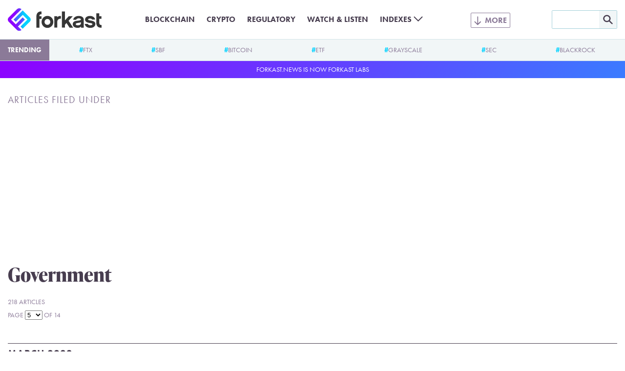

--- FILE ---
content_type: text/html; charset=UTF-8
request_url: https://forkast.news/topic/government/page/5/
body_size: 21074
content:
<!DOCTYPE html>
<html class="no-js" lang="en-US" prefix="og: https://ogp.me/ns#">
<head>
	<meta charset="UTF-8">
	<meta name="viewport" content="width=device-width, initial-scale=1.0">
	<meta name='impact-site-verification' value='a47a92e1-e447-4fb5-ad1a-b0ca9b40247c'>
	<link rel="alternate" type="application/rss+xml" title="Forkast RSS feed" href="/feed/">
	<script>document.documentElement.className = document.documentElement.className.replace(/\bno-js\b/g, 'js');</script>
<!-- Search Engine Optimization by Rank Math PRO - https://rankmath.com/ -->
<title>Government - Forkast</title>
<meta name="robots" content="follow, index, max-snippet:-1, max-video-preview:-1, max-image-preview:large"/>
<link rel="canonical" href="https://forkast.news/topic/government/page/5/" />
<link rel="prev" href="https://forkast.news/topic/government/page/4/" />
<link rel="next" href="https://forkast.news/topic/government/page/6/" />
<meta property="og:locale" content="en_US" />
<meta property="og:type" content="article" />
<meta property="og:title" content="Government - Forkast" />
<meta property="og:url" content="https://forkast.news/topic/government/page/5/" />
<meta property="og:site_name" content="Forkast" />
<meta property="article:publisher" content="https://www.facebook.com/forkast.news" />
<meta property="og:image" content="https://forkast.news/wp-content/uploads/2022/05/forkast-default-thumbnail-compact.png" />
<meta property="og:image:secure_url" content="https://forkast.news/wp-content/uploads/2022/05/forkast-default-thumbnail-compact.png" />
<meta property="og:image:width" content="1200" />
<meta property="og:image:height" content="630" />
<meta property="og:image:type" content="image/png" />
<meta name="twitter:card" content="summary_large_image" />
<meta name="twitter:title" content="Government - Forkast" />
<meta name="twitter:site" content="@forkast_news" />
<meta name="twitter:image" content="https://forkast.news/wp-content/uploads/2022/05/forkast-default-thumbnail-compact.png" />
<meta name="twitter:label1" content="Articles" />
<meta name="twitter:data1" content="218" />
<script type="application/ld+json" class="rank-math-schema-pro">{"@context":"https://schema.org","@graph":[{"@type":"Place","@id":"https://forkast.news/#place","address":{"@type":"PostalAddress","streetAddress":"Suite 4, 14/F, CMA Building","addressLocality":"64 Connaught Road","addressRegion":"Central","postalCode":"999077","addressCountry":"Hong Kong"}},{"@type":"NewsMediaOrganization","@id":"https://forkast.news/#organization","name":"Forkast News","url":"https://forkast.news","sameAs":["https://www.facebook.com/forkast.news","https://twitter.com/forkast_news"],"email":"hello@forkast.news","address":{"@type":"PostalAddress","streetAddress":"Suite 4, 14/F, CMA Building","addressLocality":"64 Connaught Road","addressRegion":"Central","postalCode":"999077","addressCountry":"Hong Kong"},"logo":{"@type":"ImageObject","@id":"https://forkast.news/#logo","url":"https://forkast.news/wp-content/uploads/2021/06/Forkast-Logo-Only.png","contentUrl":"https://forkast.news/wp-content/uploads/2021/06/Forkast-Logo-Only.png","caption":"Forkast News","inLanguage":"en-US","width":"501","height":"501"},"location":{"@id":"https://forkast.news/#place"}},{"@type":"WebSite","@id":"https://forkast.news/#website","url":"https://forkast.news","name":"Forkast News","publisher":{"@id":"https://forkast.news/#organization"},"inLanguage":"en-US"},{"@type":"CollectionPage","@id":"https://forkast.news/topic/government/page/5/#webpage","url":"https://forkast.news/topic/government/page/5/","name":"Government - Forkast","isPartOf":{"@id":"https://forkast.news/#website"},"inLanguage":"en-US"}]}</script>
<!-- /Rank Math WordPress SEO plugin -->

<link rel='dns-prefetch' href='//www.googletagmanager.com' />
<link rel='stylesheet' id='wp-block-library-css' href='https://forkast.news/wp-includes/css/dist/block-library/style.min.css?ver=b61b320950af0f12fc6afb858957a022' type='text/css' media='all' />
<style id='wp-block-library-theme-inline-css' type='text/css'>
.wp-block-audio figcaption{color:#555;font-size:13px;text-align:center}.is-dark-theme .wp-block-audio figcaption{color:hsla(0,0%,100%,.65)}.wp-block-audio{margin:0 0 1em}.wp-block-code{border:1px solid #ccc;border-radius:4px;font-family:Menlo,Consolas,monaco,monospace;padding:.8em 1em}.wp-block-embed figcaption{color:#555;font-size:13px;text-align:center}.is-dark-theme .wp-block-embed figcaption{color:hsla(0,0%,100%,.65)}.wp-block-embed{margin:0 0 1em}.blocks-gallery-caption{color:#555;font-size:13px;text-align:center}.is-dark-theme .blocks-gallery-caption{color:hsla(0,0%,100%,.65)}.wp-block-image figcaption{color:#555;font-size:13px;text-align:center}.is-dark-theme .wp-block-image figcaption{color:hsla(0,0%,100%,.65)}.wp-block-image{margin:0 0 1em}.wp-block-pullquote{border-bottom:4px solid;border-top:4px solid;color:currentColor;margin-bottom:1.75em}.wp-block-pullquote cite,.wp-block-pullquote footer,.wp-block-pullquote__citation{color:currentColor;font-size:.8125em;font-style:normal;text-transform:uppercase}.wp-block-quote{border-left:.25em solid;margin:0 0 1.75em;padding-left:1em}.wp-block-quote cite,.wp-block-quote footer{color:currentColor;font-size:.8125em;font-style:normal;position:relative}.wp-block-quote.has-text-align-right{border-left:none;border-right:.25em solid;padding-left:0;padding-right:1em}.wp-block-quote.has-text-align-center{border:none;padding-left:0}.wp-block-quote.is-large,.wp-block-quote.is-style-large,.wp-block-quote.is-style-plain{border:none}.wp-block-search .wp-block-search__label{font-weight:700}.wp-block-search__button{border:1px solid #ccc;padding:.375em .625em}:where(.wp-block-group.has-background){padding:1.25em 2.375em}.wp-block-separator.has-css-opacity{opacity:.4}.wp-block-separator{border:none;border-bottom:2px solid;margin-left:auto;margin-right:auto}.wp-block-separator.has-alpha-channel-opacity{opacity:1}.wp-block-separator:not(.is-style-wide):not(.is-style-dots){width:100px}.wp-block-separator.has-background:not(.is-style-dots){border-bottom:none;height:1px}.wp-block-separator.has-background:not(.is-style-wide):not(.is-style-dots){height:2px}.wp-block-table{margin:0 0 1em}.wp-block-table td,.wp-block-table th{word-break:normal}.wp-block-table figcaption{color:#555;font-size:13px;text-align:center}.is-dark-theme .wp-block-table figcaption{color:hsla(0,0%,100%,.65)}.wp-block-video figcaption{color:#555;font-size:13px;text-align:center}.is-dark-theme .wp-block-video figcaption{color:hsla(0,0%,100%,.65)}.wp-block-video{margin:0 0 1em}.wp-block-template-part.has-background{margin-bottom:0;margin-top:0;padding:1.25em 2.375em}
</style>
<style id='rank-math-toc-block-style-inline-css' type='text/css'>
.wp-block-rank-math-toc-block nav ol{counter-reset:item}.wp-block-rank-math-toc-block nav ol li{display:block}.wp-block-rank-math-toc-block nav ol li:before{content:counters(item, ".") ". ";counter-increment:item}

</style>
<style id='global-styles-inline-css' type='text/css'>
body{--wp--preset--color--black: #000000;--wp--preset--color--cyan-bluish-gray: #abb8c3;--wp--preset--color--white: #ffffff;--wp--preset--color--pale-pink: #f78da7;--wp--preset--color--vivid-red: #cf2e2e;--wp--preset--color--luminous-vivid-orange: #ff6900;--wp--preset--color--luminous-vivid-amber: #fcb900;--wp--preset--color--light-green-cyan: #7bdcb5;--wp--preset--color--vivid-green-cyan: #00d084;--wp--preset--color--pale-cyan-blue: #8ed1fc;--wp--preset--color--vivid-cyan-blue: #0693e3;--wp--preset--color--vivid-purple: #9b51e0;--wp--preset--color--purple: #8E00FF;--wp--preset--color--lilac: #6E71FC;--wp--preset--color--sky: #3CA9FC;--wp--preset--color--cyan: #00D2FF;--wp--preset--color--red-dark: #E23812;--wp--preset--color--red-light: #F06D51;--wp--preset--color--green-dark: #18BD5A;--wp--preset--color--green-light: #3AE57E;--wp--preset--color--blue-grey-very-light: #F1F6F7;--wp--preset--color--blue-grey-light: #D2E4E8;--wp--preset--color--blue-grey: #A3CFD9;--wp--preset--color--purple-grey-very-light: #F3F2F5;--wp--preset--color--purple-grey: #8B7A98;--wp--preset--color--purple-grey-dark: #473D4F;--wp--preset--color--purple-grey-very-dark: #2C2433;--wp--preset--color--yellow: #FCB900;--wp--preset--gradient--vivid-cyan-blue-to-vivid-purple: linear-gradient(135deg,rgba(6,147,227,1) 0%,rgb(155,81,224) 100%);--wp--preset--gradient--light-green-cyan-to-vivid-green-cyan: linear-gradient(135deg,rgb(122,220,180) 0%,rgb(0,208,130) 100%);--wp--preset--gradient--luminous-vivid-amber-to-luminous-vivid-orange: linear-gradient(135deg,rgba(252,185,0,1) 0%,rgba(255,105,0,1) 100%);--wp--preset--gradient--luminous-vivid-orange-to-vivid-red: linear-gradient(135deg,rgba(255,105,0,1) 0%,rgb(207,46,46) 100%);--wp--preset--gradient--very-light-gray-to-cyan-bluish-gray: linear-gradient(135deg,rgb(238,238,238) 0%,rgb(169,184,195) 100%);--wp--preset--gradient--cool-to-warm-spectrum: linear-gradient(135deg,rgb(74,234,220) 0%,rgb(151,120,209) 20%,rgb(207,42,186) 40%,rgb(238,44,130) 60%,rgb(251,105,98) 80%,rgb(254,248,76) 100%);--wp--preset--gradient--blush-light-purple: linear-gradient(135deg,rgb(255,206,236) 0%,rgb(152,150,240) 100%);--wp--preset--gradient--blush-bordeaux: linear-gradient(135deg,rgb(254,205,165) 0%,rgb(254,45,45) 50%,rgb(107,0,62) 100%);--wp--preset--gradient--luminous-dusk: linear-gradient(135deg,rgb(255,203,112) 0%,rgb(199,81,192) 50%,rgb(65,88,208) 100%);--wp--preset--gradient--pale-ocean: linear-gradient(135deg,rgb(255,245,203) 0%,rgb(182,227,212) 50%,rgb(51,167,181) 100%);--wp--preset--gradient--electric-grass: linear-gradient(135deg,rgb(202,248,128) 0%,rgb(113,206,126) 100%);--wp--preset--gradient--midnight: linear-gradient(135deg,rgb(2,3,129) 0%,rgb(40,116,252) 100%);--wp--preset--font-size--small: 13px;--wp--preset--font-size--medium: 20px;--wp--preset--font-size--large: 36px;--wp--preset--font-size--x-large: 42px;--wp--preset--spacing--20: 0.44rem;--wp--preset--spacing--30: 0.67rem;--wp--preset--spacing--40: 1rem;--wp--preset--spacing--50: 1.5rem;--wp--preset--spacing--60: 2.25rem;--wp--preset--spacing--70: 3.38rem;--wp--preset--spacing--80: 5.06rem;--wp--preset--shadow--natural: 6px 6px 9px rgba(0, 0, 0, 0.2);--wp--preset--shadow--deep: 12px 12px 50px rgba(0, 0, 0, 0.4);--wp--preset--shadow--sharp: 6px 6px 0px rgba(0, 0, 0, 0.2);--wp--preset--shadow--outlined: 6px 6px 0px -3px rgba(255, 255, 255, 1), 6px 6px rgba(0, 0, 0, 1);--wp--preset--shadow--crisp: 6px 6px 0px rgba(0, 0, 0, 1);}body { margin: 0;--wp--style--global--content-size: 630px;--wp--style--global--wide-size: 630px; }.wp-site-blocks > .alignleft { float: left; margin-right: 2em; }.wp-site-blocks > .alignright { float: right; margin-left: 2em; }.wp-site-blocks > .aligncenter { justify-content: center; margin-left: auto; margin-right: auto; }:where(.is-layout-flex){gap: 0.5em;}:where(.is-layout-grid){gap: 0.5em;}body .is-layout-flow > .alignleft{float: left;margin-inline-start: 0;margin-inline-end: 2em;}body .is-layout-flow > .alignright{float: right;margin-inline-start: 2em;margin-inline-end: 0;}body .is-layout-flow > .aligncenter{margin-left: auto !important;margin-right: auto !important;}body .is-layout-constrained > .alignleft{float: left;margin-inline-start: 0;margin-inline-end: 2em;}body .is-layout-constrained > .alignright{float: right;margin-inline-start: 2em;margin-inline-end: 0;}body .is-layout-constrained > .aligncenter{margin-left: auto !important;margin-right: auto !important;}body .is-layout-constrained > :where(:not(.alignleft):not(.alignright):not(.alignfull)){max-width: var(--wp--style--global--content-size);margin-left: auto !important;margin-right: auto !important;}body .is-layout-constrained > .alignwide{max-width: var(--wp--style--global--wide-size);}body .is-layout-flex{display: flex;}body .is-layout-flex{flex-wrap: wrap;align-items: center;}body .is-layout-flex > *{margin: 0;}body .is-layout-grid{display: grid;}body .is-layout-grid > *{margin: 0;}body{font-size: 1.25rem;padding-top: 0px;padding-right: 0px;padding-bottom: 0px;padding-left: 0px;}a:where(:not(.wp-element-button)){text-decoration: underline;}.wp-element-button, .wp-block-button__link{background-color: #32373c;border-width: 0;color: #fff;font-family: inherit;font-size: inherit;line-height: inherit;padding: calc(0.667em + 2px) calc(1.333em + 2px);text-decoration: none;}.has-black-color{color: var(--wp--preset--color--black) !important;}.has-cyan-bluish-gray-color{color: var(--wp--preset--color--cyan-bluish-gray) !important;}.has-white-color{color: var(--wp--preset--color--white) !important;}.has-pale-pink-color{color: var(--wp--preset--color--pale-pink) !important;}.has-vivid-red-color{color: var(--wp--preset--color--vivid-red) !important;}.has-luminous-vivid-orange-color{color: var(--wp--preset--color--luminous-vivid-orange) !important;}.has-luminous-vivid-amber-color{color: var(--wp--preset--color--luminous-vivid-amber) !important;}.has-light-green-cyan-color{color: var(--wp--preset--color--light-green-cyan) !important;}.has-vivid-green-cyan-color{color: var(--wp--preset--color--vivid-green-cyan) !important;}.has-pale-cyan-blue-color{color: var(--wp--preset--color--pale-cyan-blue) !important;}.has-vivid-cyan-blue-color{color: var(--wp--preset--color--vivid-cyan-blue) !important;}.has-vivid-purple-color{color: var(--wp--preset--color--vivid-purple) !important;}.has-purple-color{color: var(--wp--preset--color--purple) !important;}.has-lilac-color{color: var(--wp--preset--color--lilac) !important;}.has-sky-color{color: var(--wp--preset--color--sky) !important;}.has-cyan-color{color: var(--wp--preset--color--cyan) !important;}.has-red-dark-color{color: var(--wp--preset--color--red-dark) !important;}.has-red-light-color{color: var(--wp--preset--color--red-light) !important;}.has-green-dark-color{color: var(--wp--preset--color--green-dark) !important;}.has-green-light-color{color: var(--wp--preset--color--green-light) !important;}.has-blue-grey-very-light-color{color: var(--wp--preset--color--blue-grey-very-light) !important;}.has-blue-grey-light-color{color: var(--wp--preset--color--blue-grey-light) !important;}.has-blue-grey-color{color: var(--wp--preset--color--blue-grey) !important;}.has-purple-grey-very-light-color{color: var(--wp--preset--color--purple-grey-very-light) !important;}.has-purple-grey-color{color: var(--wp--preset--color--purple-grey) !important;}.has-purple-grey-dark-color{color: var(--wp--preset--color--purple-grey-dark) !important;}.has-purple-grey-very-dark-color{color: var(--wp--preset--color--purple-grey-very-dark) !important;}.has-yellow-color{color: var(--wp--preset--color--yellow) !important;}.has-black-background-color{background-color: var(--wp--preset--color--black) !important;}.has-cyan-bluish-gray-background-color{background-color: var(--wp--preset--color--cyan-bluish-gray) !important;}.has-white-background-color{background-color: var(--wp--preset--color--white) !important;}.has-pale-pink-background-color{background-color: var(--wp--preset--color--pale-pink) !important;}.has-vivid-red-background-color{background-color: var(--wp--preset--color--vivid-red) !important;}.has-luminous-vivid-orange-background-color{background-color: var(--wp--preset--color--luminous-vivid-orange) !important;}.has-luminous-vivid-amber-background-color{background-color: var(--wp--preset--color--luminous-vivid-amber) !important;}.has-light-green-cyan-background-color{background-color: var(--wp--preset--color--light-green-cyan) !important;}.has-vivid-green-cyan-background-color{background-color: var(--wp--preset--color--vivid-green-cyan) !important;}.has-pale-cyan-blue-background-color{background-color: var(--wp--preset--color--pale-cyan-blue) !important;}.has-vivid-cyan-blue-background-color{background-color: var(--wp--preset--color--vivid-cyan-blue) !important;}.has-vivid-purple-background-color{background-color: var(--wp--preset--color--vivid-purple) !important;}.has-purple-background-color{background-color: var(--wp--preset--color--purple) !important;}.has-lilac-background-color{background-color: var(--wp--preset--color--lilac) !important;}.has-sky-background-color{background-color: var(--wp--preset--color--sky) !important;}.has-cyan-background-color{background-color: var(--wp--preset--color--cyan) !important;}.has-red-dark-background-color{background-color: var(--wp--preset--color--red-dark) !important;}.has-red-light-background-color{background-color: var(--wp--preset--color--red-light) !important;}.has-green-dark-background-color{background-color: var(--wp--preset--color--green-dark) !important;}.has-green-light-background-color{background-color: var(--wp--preset--color--green-light) !important;}.has-blue-grey-very-light-background-color{background-color: var(--wp--preset--color--blue-grey-very-light) !important;}.has-blue-grey-light-background-color{background-color: var(--wp--preset--color--blue-grey-light) !important;}.has-blue-grey-background-color{background-color: var(--wp--preset--color--blue-grey) !important;}.has-purple-grey-very-light-background-color{background-color: var(--wp--preset--color--purple-grey-very-light) !important;}.has-purple-grey-background-color{background-color: var(--wp--preset--color--purple-grey) !important;}.has-purple-grey-dark-background-color{background-color: var(--wp--preset--color--purple-grey-dark) !important;}.has-purple-grey-very-dark-background-color{background-color: var(--wp--preset--color--purple-grey-very-dark) !important;}.has-yellow-background-color{background-color: var(--wp--preset--color--yellow) !important;}.has-black-border-color{border-color: var(--wp--preset--color--black) !important;}.has-cyan-bluish-gray-border-color{border-color: var(--wp--preset--color--cyan-bluish-gray) !important;}.has-white-border-color{border-color: var(--wp--preset--color--white) !important;}.has-pale-pink-border-color{border-color: var(--wp--preset--color--pale-pink) !important;}.has-vivid-red-border-color{border-color: var(--wp--preset--color--vivid-red) !important;}.has-luminous-vivid-orange-border-color{border-color: var(--wp--preset--color--luminous-vivid-orange) !important;}.has-luminous-vivid-amber-border-color{border-color: var(--wp--preset--color--luminous-vivid-amber) !important;}.has-light-green-cyan-border-color{border-color: var(--wp--preset--color--light-green-cyan) !important;}.has-vivid-green-cyan-border-color{border-color: var(--wp--preset--color--vivid-green-cyan) !important;}.has-pale-cyan-blue-border-color{border-color: var(--wp--preset--color--pale-cyan-blue) !important;}.has-vivid-cyan-blue-border-color{border-color: var(--wp--preset--color--vivid-cyan-blue) !important;}.has-vivid-purple-border-color{border-color: var(--wp--preset--color--vivid-purple) !important;}.has-purple-border-color{border-color: var(--wp--preset--color--purple) !important;}.has-lilac-border-color{border-color: var(--wp--preset--color--lilac) !important;}.has-sky-border-color{border-color: var(--wp--preset--color--sky) !important;}.has-cyan-border-color{border-color: var(--wp--preset--color--cyan) !important;}.has-red-dark-border-color{border-color: var(--wp--preset--color--red-dark) !important;}.has-red-light-border-color{border-color: var(--wp--preset--color--red-light) !important;}.has-green-dark-border-color{border-color: var(--wp--preset--color--green-dark) !important;}.has-green-light-border-color{border-color: var(--wp--preset--color--green-light) !important;}.has-blue-grey-very-light-border-color{border-color: var(--wp--preset--color--blue-grey-very-light) !important;}.has-blue-grey-light-border-color{border-color: var(--wp--preset--color--blue-grey-light) !important;}.has-blue-grey-border-color{border-color: var(--wp--preset--color--blue-grey) !important;}.has-purple-grey-very-light-border-color{border-color: var(--wp--preset--color--purple-grey-very-light) !important;}.has-purple-grey-border-color{border-color: var(--wp--preset--color--purple-grey) !important;}.has-purple-grey-dark-border-color{border-color: var(--wp--preset--color--purple-grey-dark) !important;}.has-purple-grey-very-dark-border-color{border-color: var(--wp--preset--color--purple-grey-very-dark) !important;}.has-yellow-border-color{border-color: var(--wp--preset--color--yellow) !important;}.has-vivid-cyan-blue-to-vivid-purple-gradient-background{background: var(--wp--preset--gradient--vivid-cyan-blue-to-vivid-purple) !important;}.has-light-green-cyan-to-vivid-green-cyan-gradient-background{background: var(--wp--preset--gradient--light-green-cyan-to-vivid-green-cyan) !important;}.has-luminous-vivid-amber-to-luminous-vivid-orange-gradient-background{background: var(--wp--preset--gradient--luminous-vivid-amber-to-luminous-vivid-orange) !important;}.has-luminous-vivid-orange-to-vivid-red-gradient-background{background: var(--wp--preset--gradient--luminous-vivid-orange-to-vivid-red) !important;}.has-very-light-gray-to-cyan-bluish-gray-gradient-background{background: var(--wp--preset--gradient--very-light-gray-to-cyan-bluish-gray) !important;}.has-cool-to-warm-spectrum-gradient-background{background: var(--wp--preset--gradient--cool-to-warm-spectrum) !important;}.has-blush-light-purple-gradient-background{background: var(--wp--preset--gradient--blush-light-purple) !important;}.has-blush-bordeaux-gradient-background{background: var(--wp--preset--gradient--blush-bordeaux) !important;}.has-luminous-dusk-gradient-background{background: var(--wp--preset--gradient--luminous-dusk) !important;}.has-pale-ocean-gradient-background{background: var(--wp--preset--gradient--pale-ocean) !important;}.has-electric-grass-gradient-background{background: var(--wp--preset--gradient--electric-grass) !important;}.has-midnight-gradient-background{background: var(--wp--preset--gradient--midnight) !important;}.has-small-font-size{font-size: var(--wp--preset--font-size--small) !important;}.has-medium-font-size{font-size: var(--wp--preset--font-size--medium) !important;}.has-large-font-size{font-size: var(--wp--preset--font-size--large) !important;}.has-x-large-font-size{font-size: var(--wp--preset--font-size--x-large) !important;}
.wp-block-navigation a:where(:not(.wp-element-button)){color: inherit;}
:where(.wp-block-post-template.is-layout-flex){gap: 1.25em;}:where(.wp-block-post-template.is-layout-grid){gap: 1.25em;}
:where(.wp-block-columns.is-layout-flex){gap: 2em;}:where(.wp-block-columns.is-layout-grid){gap: 2em;}
.wp-block-pullquote{font-size: 1.5em;line-height: 1.6;}
.wp-block-group{padding: 1rem;}
</style>
<link rel='stylesheet' id='dashicons-css' href='https://forkast.news/wp-includes/css/dashicons.min.css?ver=b61b320950af0f12fc6afb858957a022' type='text/css' media='all' />
<link rel='stylesheet' id='post-views-counter-frontend-css' href='https://forkast.news/wp-content/plugins/post-views-counter/css/frontend.min.css?ver=1.4.3' type='text/css' media='all' />
<link rel='stylesheet' id='forkast-front-style-css' href='https://forkast.news/wp-content/themes/forkast/build/front.css?ver=1a332d245227ceb520d3' type='text/css' media='all' />
<script type="text/javascript" src="https://forkast.news/wp-content/plugins/forkast-buysellads-integration/js/buysellads.js?ver=b61b320950af0f12fc6afb858957a022" id="forkast-buysellads-js"></script>

<!-- Google Analytics snippet added by Site Kit -->
<script type="text/javascript" src="https://www.googletagmanager.com/gtag/js?id=GT-WF4XTSN" id="google_gtagjs-js" async></script>
<script type="text/javascript" id="google_gtagjs-js-after">
/* <![CDATA[ */
window.dataLayer = window.dataLayer || [];function gtag(){dataLayer.push(arguments);}
gtag('set', 'linker', {"domains":["forkast.news"]} );
gtag("js", new Date());
gtag("set", "developer_id.dZTNiMT", true);
gtag("config", "GT-WF4XTSN");
/* ]]> */
</script>

<!-- End Google Analytics snippet added by Site Kit -->
<link rel="https://api.w.org/" href="https://forkast.news/wp-json/" /><link rel="alternate" type="application/json" href="https://forkast.news/wp-json/wp/v2/tags/10620" /><meta name="generator" content="Site Kit by Google 1.114.0" /><link rel="apple-touch-icon" sizes="180x180" href="/apple-touch-icon.png?v=2">
		<link rel="icon" type="image/png" sizes="32x32" href="/favicon-32x32.png?v=2">
		<link rel="icon" type="image/png" sizes="16x16" href="/favicon-16x16.png?v=2">
		<link rel="manifest" href="/site.webmanifest?v=2">
		<link rel="mask-icon" href="/safari-pinned-tab.svg?v=2" color="#8e00ff">
		<link rel="shortcut icon" href="/favicon.ico?v=2">
		<meta name="apple-mobile-web-app-title" content="forkast.news">
		<meta name="application-name" content="forkast.news">
		<meta name="msapplication-TileColor" content="#8e00ff">
		<meta name="theme-color" content="#ffffff"><script type="text/javascript">
			(function() {
				var _sf_async_config = window._sf_async_config = (window._sf_async_config || {});
				_sf_async_config.uid = 66152;
				_sf_async_config.domain = 'forkast.news';
				_sf_async_config.flickerControl = false;
				_sf_async_config.useCanonical = true;
				_sf_async_config.useCanonicalDomain = true;
				_sf_async_config.sections = 'Government';
				_sf_async_config.authors = 'Forkast.News';

				function loadChartbeat() {
					var e = document.createElement('script');
					var n = document.getElementsByTagName('script')[0];
					e.type = 'text/javascript';
					e.async = true;
					e.src = '//static.chartbeat.com/js/chartbeat.js';
					n.parentNode.insertBefore(e, n);
				}
				loadChartbeat();
			})();
		</script>
		<script async src="//static.chartbeat.com/js/chartbeat_mab.js"></script><script async src="https://pagead2.googlesyndication.com/pagead/js/adsbygoogle.js?client=ca-pub-9776879152484954" crossorigin="anonymous"></script>
		<!-- Meta Pixel Code -->
		<script>
		!function(f,b,e,v,n,t,s)
		{if(f.fbq)return;n=f.fbq=function(){n.callMethod?
		n.callMethod.apply(n,arguments):n.queue.push(arguments)};
		if(!f._fbq)f._fbq=n;n.push=n;n.loaded=!0;n.version='2.0';
		n.queue=[];t=b.createElement(e);t.async=!0;
		t.src=v;s=b.getElementsByTagName(e)[0];
		s.parentNode.insertBefore(t,s)}(window, document,'script',
		'https://connect.facebook.net/en_US/fbevents.js');
		fbq('init', '1890501017821908');
		fbq('track', 'PageView');
		</script>
		<noscript><img height="1" width="1" style="display:none"
		src="https://www.facebook.com/tr?id=1890501017821908&ev=PageView&noscript=1"
		/></noscript>
		<!-- End Meta Pixel Code --><!-- There is no amphtml version available for this URL. --><link rel="icon" href="https://forkast.news/wp-content/uploads/2021/07/cropped-Forkast-Logo-GradientBG-cicle-32x32.png" sizes="32x32" />
<link rel="icon" href="https://forkast.news/wp-content/uploads/2021/07/cropped-Forkast-Logo-GradientBG-cicle-192x192.png" sizes="192x192" />
<link rel="apple-touch-icon" href="https://forkast.news/wp-content/uploads/2021/07/cropped-Forkast-Logo-GradientBG-cicle-180x180.png" />
<meta name="msapplication-TileImage" content="https://forkast.news/wp-content/uploads/2021/07/cropped-Forkast-Logo-GradientBG-cicle-270x270.png" />
</head>

<body class="archive paged tag tag-government tag-10620 paged-5 tag-paged-5"><header class="site-header" id="site-header">
	<div class="site-header__inner">
		<div class="site-header__logo">
			<a class="site-header__logo-link" href="https://forkast.news">
				<img width="192" height="47" alt="Forkast logo" class="site-header__logo-image" src="https://forkast.news/wp-content/themes/forkast/img/forkast.svg">
			</a>
		</div>
		<input type="checkbox" class="site-header__search-toggle-input" id="search-toggle-input">
		<label class="site-header__search-toggle" for="search-toggle-input"></label>
		<div class="site-header__search">
			<form role="search" method="get" id="searchform" class="site-header__search-form" action="/">
				<input class="site-header__search-form-text" type="text" value="" name="s" id="s" />
				<input class="site-header__search-form-submit" type="image" id="searchsubmit" src="https://forkast.news/wp-content/themes/forkast/img/mag.svg" />
			</form>
		</div>
		<input type="checkbox" class="site-header__menu-toggle-input" id="menu-toggle-input">
		<label class="site-header__menu-toggle" for="menu-toggle-input"></label>
		<div class="site-header__menus"><div class="site-header__menu-basic"><ul id="menu-basic" class="menu"><li id="menu-item-35398" class="menu-item menu-item-type-taxonomy menu-item-object-post_tag menu-item-35398"><a href="https://forkast.news/topic/blockchain/" class="menu-item-link">Blockchain</a></li>
<li id="menu-item-33489" class="menu-item menu-item-type-taxonomy menu-item-object-post_tag menu-item-33489"><a href="https://forkast.news/topic/cryptocurrencies/" class="menu-item-link">Crypto</a></li>
<li id="menu-item-33492" class="menu-item menu-item-type-taxonomy menu-item-object-post_tag menu-item-33492"><a href="https://forkast.news/topic/regulatory/" class="menu-item-link">Regulatory</a></li>
<li id="menu-item-33494" class="menu-item menu-item-type-post_type_archive menu-item-object-fn_media menu-item-33494"><a href="https://forkast.news/video-audio/" class="menu-item-link">Watch &#038; Listen</a></li>
<li id="menu-item-88548" class="highlight menu-item menu-item-type-taxonomy menu-item-object-post_tag menu-item-has-children menu-item-88548"><a href="https://forkast.news/topic/index/fk500/" class="menu-item-link">Indexes</a>
<ul class="sub-menu">
	<li id="menu-item-91209" class="menu-item menu-item-type-taxonomy menu-item-object-post_tag menu-item-91209"><a href="https://forkast.news/topic/index/fk500/" class="menu-item-link">Forkast 500 NFT Index</a></li>
	<li id="menu-item-91210" class="menu-item menu-item-type-taxonomy menu-item-object-post_tag menu-item-91210"><a href="https://forkast.news/topic/index/fketh/" class="menu-item-link">Forkast ETH NFT Composite</a></li>
	<li id="menu-item-91211" class="menu-item menu-item-type-taxonomy menu-item-object-post_tag menu-item-91211"><a href="https://forkast.news/topic/index/fksol/" class="menu-item-link">Forkast SOL NFT Composite</a></li>
	<li id="menu-item-91212" class="menu-item menu-item-type-taxonomy menu-item-object-post_tag menu-item-91212"><a href="https://forkast.news/topic/index/fkpol/" class="menu-item-link">Forkast POL NFT Composite</a></li>
	<li id="menu-item-91213" class="menu-item menu-item-type-taxonomy menu-item-object-post_tag menu-item-91213"><a href="https://forkast.news/topic/index/fkcar/" class="menu-item-link">Forkast CAR NFT Composite</a></li>
</ul>
</li>
</ul></div><div class="site-header__menu-extended"><ul id="menu-extended" class="menu"><li id="menu-item-34026" class="menu-item menu-item-type-custom menu-item-object-custom menu-item-has-children menu-item-34026"><a href="/" class="menu-item-link">Latest News</a>
<ul class="sub-menu">
	<li id="menu-item-34042" class="menu-item menu-item-type-taxonomy menu-item-object-post_tag menu-item-34042"><a href="https://forkast.news/topic/enterprise/" class="menu-item-link">Enterprise</a></li>
	<li id="menu-item-34031" class="menu-item menu-item-type-taxonomy menu-item-object-post_tag menu-item-34031"><a href="https://forkast.news/topic/economy/markets/" class="menu-item-link">Markets</a></li>
	<li id="menu-item-34043" class="menu-item menu-item-type-taxonomy menu-item-object-post_tag menu-item-34043"><a href="https://forkast.news/topic/regulatory/" class="menu-item-link">Regulatory</a></li>
	<li id="menu-item-34109" class="menu-item menu-item-type-taxonomy menu-item-object-category menu-item-34109"><a href="https://forkast.news/opinion/" class="menu-item-link">Opinion</a></li>
	<li id="menu-item-42679" class="menu-item menu-item-type-taxonomy menu-item-object-category menu-item-42679"><a href="https://forkast.news/forkast-plus/" class="menu-item-link">Forkast+</a></li>
</ul>
</li>
<li id="menu-item-35406" class="menu-item menu-item-type-taxonomy menu-item-object-post_tag menu-item-has-children menu-item-35406"><a href="https://forkast.news/topic/region/asia-pacific/" class="menu-item-link">Asia-Pacific</a>
<ul class="sub-menu">
	<li id="menu-item-34035" class="menu-item menu-item-type-taxonomy menu-item-object-post_tag menu-item-34035"><a href="https://forkast.news/topic/region/asia-pacific/australia/" class="menu-item-link">Australia</a></li>
	<li id="menu-item-34036" class="menu-item menu-item-type-taxonomy menu-item-object-post_tag menu-item-34036"><a href="https://forkast.news/topic/region/asia-pacific/china/" class="menu-item-link">China</a></li>
	<li id="menu-item-34028" class="menu-item menu-item-type-taxonomy menu-item-object-post_tag menu-item-34028"><a href="https://forkast.news/topic/region/asia-pacific/hong-kong/" class="menu-item-link">Hong Kong</a></li>
	<li id="menu-item-34029" class="menu-item menu-item-type-taxonomy menu-item-object-post_tag menu-item-34029"><a href="https://forkast.news/topic/region/asia-pacific/india/" class="menu-item-link">India</a></li>
	<li id="menu-item-34030" class="menu-item menu-item-type-taxonomy menu-item-object-post_tag menu-item-34030"><a href="https://forkast.news/topic/region/asia-pacific/japan/" class="menu-item-link">Japan</a></li>
	<li id="menu-item-34032" class="menu-item menu-item-type-taxonomy menu-item-object-post_tag menu-item-34032"><a href="https://forkast.news/topic/region/asia-pacific/se-asia/" class="menu-item-link">SE Asia</a></li>
	<li id="menu-item-34033" class="menu-item menu-item-type-taxonomy menu-item-object-post_tag menu-item-34033"><a href="https://forkast.news/topic/region/asia-pacific/se-asia/singapore/" class="menu-item-link">Singapore</a></li>
	<li id="menu-item-34034" class="menu-item menu-item-type-taxonomy menu-item-object-post_tag menu-item-34034"><a href="https://forkast.news/topic/region/asia-pacific/south-korea/" class="menu-item-link">South Korea</a></li>
</ul>
</li>
<li id="menu-item-34038" class="menu-item menu-item-type-taxonomy menu-item-object-post_tag menu-item-has-children menu-item-34038"><a href="https://forkast.news/topic/blockchain/" class="menu-item-link">Blockchain</a>
<ul class="sub-menu">
	<li id="menu-item-34039" class="menu-item menu-item-type-taxonomy menu-item-object-post_tag menu-item-34039"><a href="https://forkast.news/topic/cryptocurrencies/cbdc/" class="menu-item-link">CBDCs</a></li>
	<li id="menu-item-34040" class="menu-item menu-item-type-taxonomy menu-item-object-post_tag menu-item-34040"><a href="https://forkast.news/topic/defi-decentralized-finance/" class="menu-item-link">DeFi</a></li>
	<li id="menu-item-34041" class="menu-item menu-item-type-taxonomy menu-item-object-post_tag menu-item-34041"><a href="https://forkast.news/topic/nft-non-fungible-token/" class="menu-item-link">NFTs</a></li>
</ul>
</li>
<li id="menu-item-34045" class="menu-item menu-item-type-taxonomy menu-item-object-post_tag menu-item-has-children menu-item-34045"><a href="https://forkast.news/topic/cryptocurrencies/" class="menu-item-link">Crypto</a>
<ul class="sub-menu">
	<li id="menu-item-34046" class="menu-item menu-item-type-taxonomy menu-item-object-post_tag menu-item-34046"><a href="https://forkast.news/topic/cryptocurrencies/btc/" class="menu-item-link">Bitcoin</a></li>
	<li id="menu-item-34047" class="menu-item menu-item-type-taxonomy menu-item-object-post_tag menu-item-34047"><a href="https://forkast.news/topic/cryptocurrencies/eth/" class="menu-item-link">Ethereum</a></li>
	<li id="menu-item-34051" class="menu-item menu-item-type-taxonomy menu-item-object-post_tag menu-item-34051"><a href="https://forkast.news/topic/cryptocurrencies/cardano-ada/" class="menu-item-link">Cardano</a></li>
	<li id="menu-item-34053" class="menu-item menu-item-type-taxonomy menu-item-object-post_tag menu-item-34053"><a href="https://forkast.news/topic/cryptocurrencies/xrp/" class="menu-item-link">XRP</a></li>
	<li id="menu-item-34054" class="menu-item menu-item-type-taxonomy menu-item-object-post_tag menu-item-34054"><a href="https://forkast.news/topic/cryptocurrencies/stablecoin/" class="menu-item-link">Stablecoins</a></li>
	<li id="menu-item-34055" class="menu-item menu-item-type-taxonomy menu-item-object-post_tag menu-item-34055"><a href="https://forkast.news/topic/cryptocurrencies/altcoin/" class="menu-item-link">Altcoins</a></li>
</ul>
</li>
<li id="menu-item-34057" class="menu-item menu-item-type-custom menu-item-object-custom menu-item-has-children menu-item-34057"><a href="#" class="menu-item-link">Learn</a>
<ul class="sub-menu">
	<li id="menu-item-34058" class="menu-item menu-item-type-taxonomy menu-item-object-category menu-item-34058"><a href="https://forkast.news/explainers/" class="menu-item-link">Explainers</a></li>
	<li id="menu-item-55172" class="menu-item menu-item-type-post_type menu-item-object-page menu-item-55172"><a href="https://forkast.news/digital-asset-report/" class="menu-item-link">Digital Assets Report</a></li>
	<li id="menu-item-55173" class="menu-item menu-item-type-post_type menu-item-object-page menu-item-55173"><a href="https://forkast.news/china-blockchain-report-pdf/" class="menu-item-link">China Blockchain Report</a></li>
	<li id="menu-item-56826" class="menu-item menu-item-type-post_type menu-item-object-page menu-item-56826"><a href="https://forkast.news/state-of-the-nft-market/" class="menu-item-link">State of the NFT Market</a></li>
</ul>
</li>
<li id="menu-item-34059" class="menu-item menu-item-type-custom menu-item-object-custom menu-item-has-children menu-item-34059"><a href="/video-audio/" class="menu-item-link">Watch &#038; Listen</a>
<ul class="sub-menu">
	<li id="menu-item-34060" class="menu-item menu-item-type-taxonomy menu-item-object-category menu-item-34060"><a href="https://forkast.news/video/the-daily-forkast/" class="menu-item-link">The Daily Forkast</a></li>
	<li id="menu-item-34061" class="menu-item menu-item-type-taxonomy menu-item-object-category menu-item-34061"><a href="https://forkast.news/video/word-on-the-block/" class="menu-item-link">Word on the Block</a></li>
</ul>
</li>
<li id="menu-item-81797" class="menu-item menu-item-type-taxonomy menu-item-object-category menu-item-has-children menu-item-81797"><a href="https://forkast.news/forkast-plus/" class="menu-item-link">Forkast+</a>
<ul class="sub-menu">
	<li id="menu-item-58393" class="menu-item menu-item-type-post_type menu-item-object-page menu-item-58393"><a href="https://forkast.news/events/" class="menu-item-link">Events</a></li>
	<li id="menu-item-58039" class="menu-item menu-item-type-post_type menu-item-object-page menu-item-58039"><a href="https://forkast.news/newsletters/" class="menu-item-link">Newsletters</a></li>
</ul>
</li>
<li id="menu-item-35470" class="menu-item menu-item-type-post_type menu-item-object-page menu-item-has-children menu-item-35470"><a href="https://forkast.news/about/" class="menu-item-link">About Us</a>
<ul class="sub-menu">
	<li id="menu-item-35471" class="menu-item menu-item-type-post_type menu-item-object-page menu-item-35471"><a href="https://forkast.news/about/" class="menu-item-link">Our Story</a></li>
	<li id="menu-item-35473" class="menu-item menu-item-type-custom menu-item-object-custom menu-item-35473"><a href="https://forkast.notion.site/Join-our-team-7b894cf58dfe474a9ba363298ac7ea22" class="menu-item-link">Join Our Team</a></li>
	<li id="menu-item-35474" class="menu-item menu-item-type-post_type menu-item-object-page menu-item-35474"><a href="https://forkast.news/contact/" class="menu-item-link">Contact</a></li>
	<li id="menu-item-35475" class="menu-item menu-item-type-post_type menu-item-object-page menu-item-35475"><a href="https://forkast.news/cookies/" class="menu-item-link">Cookies</a></li>
	<li id="menu-item-35476" class="menu-item menu-item-type-post_type menu-item-object-page menu-item-35476"><a href="https://forkast.news/terms-of-service/" class="menu-item-link">Terms of Service</a></li>
</ul>
</li>
</ul></div></div>
	</div>
</header><div class="trending">
		<h3 class="trending__title">Trending</h3><ul id="menu-trending" class="menu"><li id="menu-item-34306" class="menu-item menu-item-type-custom menu-item-object-custom menu-item-34306"><a href="/?s=FTX" class="menu-item-link">FTX</a></li>
<li id="menu-item-40389" class="menu-item menu-item-type-custom menu-item-object-custom menu-item-40389"><a href="/?s=SBF" class="menu-item-link">SBF</a></li>
<li id="menu-item-34303" class="menu-item menu-item-type-custom menu-item-object-custom menu-item-34303"><a href="/?s=Bitcoin" class="menu-item-link">Bitcoin</a></li>
<li id="menu-item-40388" class="menu-item menu-item-type-custom menu-item-object-custom menu-item-40388"><a href="/?s=ETF" class="menu-item-link">ETF</a></li>
<li id="menu-item-34305" class="menu-item menu-item-type-custom menu-item-object-custom menu-item-34305"><a href="/?s=Grayscale" class="menu-item-link">Grayscale</a></li>
<li id="menu-item-35136" class="menu-item menu-item-type-custom menu-item-object-custom menu-item-35136"><a href="/?s=SEC" class="menu-item-link">SEC</a></li>
<li id="menu-item-35137" class="menu-item menu-item-type-custom menu-item-object-custom menu-item-35137"><a href="/?s=BlackRock" class="menu-item-link">BlackRock</a></li>
</ul></div><div class="alert-bar"><div class="alert-bar__inner"><a target="_blank" class="alert-bar__link" href="https://www.forkastlabs.xyz">Forkast.News is now Forkast Labs</a></div></div><main class="main">
<div class="archive-page">
		<div class="archive-page__header"><div class="archive-header"><p class="subhead subhead--grey">Articles filed under</p><div class="archive-header__inner"><div class="archive-header__info">
			<h1 class="archive-title"><span class="archive-title-label"> <span>Government</span></span> </h1><div class="archive-count">218 articles</div></div>
	</div><div class="archive-pagination">
		<span class="archive-pagination__label">Page</span>
		<ul class="archive-pagination__list"><li><a class="page-numbers" href="https://forkast.news/topic/government/">1</a></li><li><a class="page-numbers" href="https://forkast.news/topic/government/page/2/">2</a></li><li><a class="page-numbers" href="https://forkast.news/topic/government/page/3/">3</a></li><li><a class="page-numbers" href="https://forkast.news/topic/government/page/4/">4</a></li><li><span aria-current="page" class="page-numbers current">5</span></li><li><a class="page-numbers" href="https://forkast.news/topic/government/page/6/">6</a></li><li><a class="page-numbers" href="https://forkast.news/topic/government/page/7/">7</a></li><li><a class="page-numbers" href="https://forkast.news/topic/government/page/8/">8</a></li><li><a class="page-numbers" href="https://forkast.news/topic/government/page/9/">9</a></li><li><a class="page-numbers" href="https://forkast.news/topic/government/page/10/">10</a></li><li><a class="page-numbers" href="https://forkast.news/topic/government/page/11/">11</a></li><li><a class="page-numbers" href="https://forkast.news/topic/government/page/12/">12</a></li><li><a class="page-numbers" href="https://forkast.news/topic/government/page/13/">13</a></li><li><a class="page-numbers" href="https://forkast.news/topic/government/page/14/">14</a></li></ul>
		<span class="archive-pagination__total">of 14</span>
	</div></div>
</div>
		<div class="archive-page__grid"><h3 class="subhead subhead--overline">March 2023</h3>
			<div class="article-grid"><div class="article-grid__item">
<div class="article-preview"><div class="slug"><a class="slug__link slug__link--news" href="https://forkast.news/news/">News</a></div><h2 class="article-preview-title">
	<a class="article-preview-title-link" href="https://forkast.news/sec-100-million-crypto-fraud-miami-bkcoin/">SEC shuts Miami hedge fund for alleged ties to US$100 mln crypto fraud </a>
</h2>
	<div class="article-preview-excerpt">The SEC announced emergency action against crypto hedge fund BKCoin and co-founder Kevin Kang in connection with an alleged fraud scheme.</div><div class="article-preview-meta">
	<span class="article-preview-author"><a href="https://forkast.news/author/vpau/" title="Posts by Valida Pau" class="author url fn" rel="author">Valida Pau</a>	</span>
	—
	<time class="article-preview-date" datetime="2023-03-08T02:04:03+00:00">March 8, 2023 | 2:04 am HKT	</time>
</div>
</div>
</div><div class="article-grid__item">
<div class="article-preview"><div class="slug"><a class="slug__link slug__link--markets" href="https://forkast.news/markets/">Markets</a><a class="slug__link slug__link--news" href="https://forkast.news/news/">News</a></div><h2 class="article-preview-title">
	<a class="article-preview-title-link" href="https://forkast.news/bitcoin-ether-up-investors-fed-comments/">Bitcoin, Ether inch up as investors await U.S. Fed chair’s comments; Forkast NFT 500 index dips 0.44%</a>
</h2>
	<div class="article-preview-excerpt">Bitcoin and Ether gained in Tuesday afternoon trade in Asia, along with most other top 10 non-stablecoin cryptocurrencies. Polygon’s Matic token led gains followed by XRP and Dogecoin. </div><div class="article-preview-meta">
	<span class="article-preview-author"><a href="https://forkast.news/author/pmukherjee/" title="Posts by Pradipta Mukherjee" class="author url fn" rel="author">Pradipta Mukherjee</a>, <a href="https://forkast.news/author/dpark/" title="Posts by Danny Park" class="author url fn" rel="author">Danny Park</a> and <a href="https://forkast.news/author/zvardai/" title="Posts by Zoltan Vardai" class="author url fn" rel="author">Zoltan Vardai</a>	</span>
	—
	<time class="article-preview-date" datetime="2023-03-07T18:23:07+00:00">March 7, 2023 | 6:23 pm HKT	</time>
</div>
</div>
</div><div class="article-grid__item">
<div class="article-preview"><div class="slug"><a class="slug__link slug__link--the-daily-forkast" href="https://forkast.news/video/the-daily-forkast/">The Daily Forkast</a></div><h2 class="article-preview-title">
	<a class="article-preview-title-link" href="https://forkast.news/video-audio/beijings-blockchain-bet/">China&#8217;s Blockchain Bet</a>
</h2>
	<div class="article-preview-excerpt">The Chinese &#8220;Two Sessions&#8221; meetings began over the weekend, and blockchain technology could be at the forefront of Beijing&#8217;s vision for growth</div><div class="article-preview-meta">
	<span class="article-preview-author"><a href="https://forkast.news/author/forkast-news/" title="Posts by Forkast.News" class="author url fn" rel="author">Forkast.News</a>	</span>
	—
	<time class="article-preview-date" datetime="2023-03-06T20:30:00+00:00">March 6, 2023 | 8:30 pm HKT	</time>
</div>
</div>
</div><div class="article-grid__item">
<div class="article-preview"><div class="slug"><a class="slug__link slug__link--markets" href="https://forkast.news/markets/">Markets</a><a class="slug__link slug__link--news" href="https://forkast.news/news/">News</a></div><h2 class="article-preview-title">
	<a class="article-preview-title-link" href="https://forkast.news/bitcoin-gains-all-other-top-10-cryptos-red/">Bitcoin gains, all other top 10 cryptos in the red amid Silvergate fallout</a>
</h2>
	<div class="article-preview-excerpt">Bitcoin gained in Monday afternoon trade in Asia while all other top 10 non-stablecoin cryptocurrencies by market capitalization posted losses.</div><div class="article-preview-meta">
	<span class="article-preview-author"><a href="https://forkast.news/author/pmukherjee/" title="Posts by Pradipta Mukherjee" class="author url fn" rel="author">Pradipta Mukherjee</a> and <a href="https://forkast.news/author/zvardai/" title="Posts by Zoltan Vardai" class="author url fn" rel="author">Zoltan Vardai</a>	</span>
	—
	<time class="article-preview-date" datetime="2023-03-06T18:17:01+00:00">March 6, 2023 | 6:17 pm HKT	</time>
</div>
</div>
</div><div class="article-grid__item">
<div class="article-preview"><h2 class="article-preview-title">
	<a class="article-preview-title-link" href="https://forkast.news/weekly-market-wrap-bulls-fight-keep-bitcoin-above-us22300-industry-experts-predict-crab-walk/">Weekly Market Wrap: Bulls fight to keep Bitcoin above US$22,300, as industry experts predict ‘crab walk’</a>
</h2>
	<div class="article-preview-excerpt">With 69% of Bitcoin supply in profit, BTC is struggling to stay above the US$22,300 support level. A daily close below US$22,300 could see Bitcoin retest the US$21,450 support level. Industry experts share their end-of-March Bitcoin price predictions with Forkast.</div><div class="article-preview-meta">
	<span class="article-preview-author"><a href="https://forkast.news/author/zvardai/" title="Posts by Zoltan Vardai" class="author url fn" rel="author">Zoltan Vardai</a>	</span>
	—
	<time class="article-preview-date" datetime="2023-03-03T22:05:41+00:00">March 3, 2023 | 10:05 pm HKT	</time>
</div>
</div>
</div><div class="article-grid__item">
<div class="article-preview"><div class="slug"><a class="slug__link slug__link--forkast-plus" href="https://forkast.news/forkast-plus/">Forkast+</a></div><h2 class="article-preview-title">
	<a class="article-preview-title-link" href="https://forkast.news/singapores-ddex-security-token-offerings-more-cryptos/">Singapore’s DDEx eyes security token offerings, mulls adding more cryptocurrencies</a>
</h2>
	<div class="article-preview-excerpt">DBS bank’s digital exchange, which serves institutional clients, said macroeconomic conditions last year were not suitable for security token offerings (STO), but it will explore opportunities for such listings in 2023 and plans to add more crypto tokens.</div><div class="article-preview-meta">
	<span class="article-preview-author"><a href="https://forkast.news/author/pmukherjee/" title="Posts by Pradipta Mukherjee" class="author url fn" rel="author">Pradipta Mukherjee</a>	</span>
	—
	<time class="article-preview-date" datetime="2023-03-02T00:01:24+00:00">March 2, 2023 | 12:01 am HKT	</time>
</div>
</div>
</div></div><h3 class="subhead subhead--overline">February 2023</h3>
			<div class="article-grid"><div class="article-grid__item">
<div class="article-preview"><div class="slug"><a class="slug__link slug__link--markets" href="https://forkast.news/markets/">Markets</a><a class="slug__link slug__link--news" href="https://forkast.news/news/">News</a></div><h2 class="article-preview-title">
	<a class="article-preview-title-link" href="https://forkast.news/bitcoin-ether-fall-solana-biggest-loser/">Bitcoin, Ether prices fall; Solana biggest loser in top 10 cryptos</a>
</h2>
	<div class="article-preview-excerpt">Bitcoin and Ether fell in Tuesday afternoon trade in Asia, along with all other top 10 non-stablecoin cryptocurrencies by market capitalization, despite U.S. equities rising on Monday after last week’s selloff. Asian stock markets mostly rose on Tuesday as investors absorbed key economic indicators across the region.  </div><div class="article-preview-meta">
	<span class="article-preview-author"><a href="https://forkast.news/author/pmukherjee/" title="Posts by Pradipta Mukherjee" class="author url fn" rel="author">Pradipta Mukherjee</a> and <a href="https://forkast.news/author/zvardai/" title="Posts by Zoltan Vardai" class="author url fn" rel="author">Zoltan Vardai</a>	</span>
	—
	<time class="article-preview-date" datetime="2023-02-28T18:42:28+00:00">February 28, 2023 | 6:42 pm HKT	</time>
</div>
</div>
</div><div class="article-grid__item">
<div class="article-preview"><div class="slug"><a class="slug__link slug__link--news" href="https://forkast.news/news/">News</a></div><h2 class="article-preview-title">
	<a class="article-preview-title-link" href="https://forkast.news/robinhood-cooperating-sec-subpoena-crypto/">Robinhood says it&#8217;s cooperating with SEC following subpoena over cryptocurrency services</a>
</h2>
	<div class="article-preview-excerpt">Robinhood says it&#8217;s cooperating with an SEC investigation into the company&#8217;s  trading and handling of cryptocurrencies.</div><div class="article-preview-meta">
	<span class="article-preview-author"><a href="https://forkast.news/author/lkeller/" title="Posts by Lachlan Keller" class="author url fn" rel="author">Lachlan Keller</a>	</span>
	—
	<time class="article-preview-date" datetime="2023-02-28T13:06:35+00:00">February 28, 2023 | 1:06 pm HKT	</time>
</div>
</div>
</div><div class="article-grid__item">
<div class="article-preview"><div class="slug"><a class="slug__link slug__link--news" href="https://forkast.news/news/">News</a></div><h2 class="article-preview-title">
	<a class="article-preview-title-link" href="https://forkast.news/bitcoin-ether-gain-polygon-xrp-losers/">Markets: Bitcoin, Ether gain; Polygon, XRP biggest losers</a>
</h2>
	<div class="article-preview-excerpt">Bitcoin and Ethereum rose in Monday afternoon trade in Asia along with most of the top 10 non-stablecoin cryptocurrencies by market capitalization. Asian markets dropped on Monday, following last Friday’s Wall Street selloff, as investors brace for more interest rate hikes in the U.S. due to persistently high inflation. </div><div class="article-preview-meta">
	<span class="article-preview-author"><a href="https://forkast.news/author/pmukherjee/" title="Posts by Pradipta Mukherjee" class="author url fn" rel="author">Pradipta Mukherjee</a>	</span>
	—
	<time class="article-preview-date" datetime="2023-02-27T19:28:20+00:00">February 27, 2023 | 7:28 pm HKT	</time>
</div>
</div>
</div><div class="article-grid__item">
<div class="article-preview"><div class="slug"><a class="slug__link slug__link--news" href="https://forkast.news/news/">News</a></div><h2 class="article-preview-title">
	<a class="article-preview-title-link" href="https://forkast.news/sec-securities-coinbase-insider-trading/">SEC accused of ‘back door’ labeling of crypto as securities in Coinbase insider trading case</a>
</h2>
	<div class="article-preview-excerpt">A U.S.-based blockchain advocacy group has urged a federal court to dismiss SEC charges against an ex-Coinbase employee accused of insider trading.  </div><div class="article-preview-meta">
	<span class="article-preview-author"><a href="https://forkast.news/author/dbutts/" title="Posts by Dylan Butts" class="author url fn" rel="author">Dylan Butts</a>	</span>
	—
	<time class="article-preview-date" datetime="2023-02-23T22:04:05+00:00">February 23, 2023 | 10:04 pm HKT	</time>
</div>
</div>
</div><div class="article-grid__item">
<div class="article-preview"><div class="slug"><a class="slug__link slug__link--the-daily-forkast" href="https://forkast.news/video/the-daily-forkast/">The Daily Forkast</a></div><h2 class="article-preview-title">
	<a class="article-preview-title-link" href="https://forkast.news/video-audio/hong-kongs-crypto-dream/">Hong Kong&#8217;s Crypto Dream</a>
</h2>
	<div class="article-preview-excerpt">Hong Kong&#8217;s economy is shrinking, but a recent budget draft published by the government lists some changes that could help the city recover &#8211; and crypto is at the center of it all.</div><div class="article-preview-meta">
	<span class="article-preview-author"><a href="https://forkast.news/author/forkast-news/" title="Posts by Forkast.News" class="author url fn" rel="author">Forkast.News</a>	</span>
	—
	<time class="article-preview-date" datetime="2023-02-23T20:30:00+00:00">February 23, 2023 | 8:30 pm HKT	</time>
</div>
</div>
</div><div class="article-grid__item">
<div class="article-preview"><div class="slug"><a class="slug__link slug__link--news" href="https://forkast.news/news/">News</a></div><h2 class="article-preview-title">
	<a class="article-preview-title-link" href="https://forkast.news/sec-permissible-staking-former-cftc-chair/">SEC has to clarify what’s permissible for staking, former CFTC chair says</a>
</h2>
	<div class="article-preview-excerpt">It remains unclear whether the U.S. SEC&#8217;s enforcement action against cryptocurrency exchange Kraken represents a broader crackdown on staking, according to Timothy Massad, former Commodity Futures Trading Commission chairman.</div><div class="article-preview-meta">
	<span class="article-preview-author"><a href="https://forkast.news/author/tshen/" title="Posts by Timmy Shen" class="author url fn" rel="author">Timmy Shen</a>	</span>
	—
	<time class="article-preview-date" datetime="2023-02-23T12:15:07+00:00">February 23, 2023 | 12:15 pm HKT	</time>
</div>
</div>
</div><div class="article-grid__item">
<div class="article-preview"><div class="slug"><a class="slug__link slug__link--news" href="https://forkast.news/news/">News</a></div><h2 class="article-preview-title">
	<a class="article-preview-title-link" href="https://forkast.news/judge-dapper-labs-nba-top-security-lawsuit/">Judge denies Dapper Labs request to dismiss NBA Top Shot security lawsuit</a>
</h2>
	<div class="article-preview-excerpt">A US district court judge on Wednesday denied Dapper Labs’ request to dismiss a lawsuit that alleges that the NBA Top Shots NFT collection is an unregistered security. </div><div class="article-preview-meta">
	<span class="article-preview-author"><a href="https://forkast.news/author/lkeller/" title="Posts by Lachlan Keller" class="author url fn" rel="author">Lachlan Keller</a>	</span>
	—
	<time class="article-preview-date" datetime="2023-02-23T11:40:58+00:00">February 23, 2023 | 11:40 am HKT	</time>
</div>
</div>
</div><div class="article-grid__item">
<div class="article-preview"><div class="slug"><a class="slug__link slug__link--forkast-plus" href="https://forkast.news/forkast-plus/">Forkast+</a></div><h2 class="article-preview-title">
	<a class="article-preview-title-link" href="https://forkast.news/hong-kong-new-crypto-regulation-may-lure-web3-firms-back/">Hong Kong’s new crypto regulation may lure Web3 firms back, experts say</a>
</h2>
	<div class="article-preview-excerpt">Hong Kong’s proposed crypto licensing regime received Huobi Global’s pledge to return to the city, and more companies may follow, industry experts told Forkast.</div><div class="article-preview-meta">
	<span class="article-preview-author"><a href="https://forkast.news/author/tshen/" title="Posts by Timmy Shen" class="author url fn" rel="author">Timmy Shen</a>	</span>
	—
	<time class="article-preview-date" datetime="2023-02-23T10:10:33+00:00">February 23, 2023 | 10:10 am HKT	</time>
</div>
</div>
</div><div class="article-grid__item">
<div class="article-preview"><div class="slug"><a class="slug__link slug__link--news" href="https://forkast.news/news/">News</a></div><h2 class="article-preview-title">
	<a class="article-preview-title-link" href="https://forkast.news/huobi-headquarters-hong-kong-justin-sun/">Huobi plans to move headquarters to Hong Kong from Singapore</a>
</h2>
	<div class="article-preview-excerpt">Cryptocurrency exchange Huobi Global is seeking to relocate its Asia headquarters from Singapore to Hong Kong.</div><div class="article-preview-meta">
	<span class="article-preview-author"><a href="https://forkast.news/author/dpark/" title="Posts by Danny Park" class="author url fn" rel="author">Danny Park</a>	</span>
	—
	<time class="article-preview-date" datetime="2023-02-21T12:55:43+00:00">February 21, 2023 | 12:55 pm HKT	</time>
</div>
</div>
</div><div class="article-grid__item">
<div class="article-preview"><div class="slug"><a class="slug__link slug__link--opinion" href="https://forkast.news/opinion/">Opinion</a></div><h2 class="article-preview-title">
	<a class="article-preview-title-link" href="https://forkast.news/chinas-web3-taking-shape-chinese-characteristics/">How Web3 in China is taking shape — with ‘Chinese characteristics&#8217;</a>
</h2>
	<div class="article-preview-excerpt">What makes Web3 compelling to many is its promise to shift power from centralized players to individual users, but China is doing the opposite, writes Lily King.</div><div class="article-preview-meta">
	<span class="article-preview-author"><a href="https://forkast.news/author/lking/" title="Posts by Lily Z. King" class="author url fn" rel="author">Lily Z. King</a>	</span>
	—
	<time class="article-preview-date" datetime="2023-02-21T11:02:00+00:00">February 21, 2023 | 11:02 am HKT	</time>
</div>
</div>
</div><div class="article-grid__item">
<div class="article-preview"><div class="slug"><a class="slug__link slug__link--news" href="https://forkast.news/news/">News</a></div><h2 class="article-preview-title">
	<a class="article-preview-title-link" href="https://forkast.news/hong-kong-begins-public-consultation-on-crypto-licensing-regime/">Hong Kong begins public consultation on crypto licensing regime</a>
</h2>
	<div class="article-preview-excerpt">The Hong Kong Securities and Futures Commission is calling for public feedback on its new proposals to regulate the crypto industry set to take effect in June. </div><div class="article-preview-meta">
	<span class="article-preview-author"><a href="https://forkast.news/author/dbutts/" title="Posts by Dylan Butts" class="author url fn" rel="author">Dylan Butts</a>	</span>
	—
	<time class="article-preview-date" datetime="2023-02-20T18:46:13+00:00">February 20, 2023 | 6:46 pm HKT	</time>
</div>
</div>
</div><div class="article-grid__item">
<div class="article-preview"><h2 class="article-preview-title">
	<a class="article-preview-title-link" href="https://forkast.news/industry-reacts-us-cracks-down-crypto-india-calls-regulatory-collaboration/">Industry reacts: US cracks down on crypto, India calls for regulatory collaboration</a>
</h2>
	<div class="article-preview-excerpt">The cryptocurrency industry this week reacted to the recent moves by U.S. authorities against Kraken and Paxos. Meanwhile, India has been calling for a collaborative approach to crypto regulations.</div><div class="article-preview-meta">
	<span class="article-preview-author"><a href="https://forkast.news/author/zvardai/" title="Posts by Zoltan Vardai" class="author url fn" rel="author">Zoltan Vardai</a>	</span>
	—
	<time class="article-preview-date" datetime="2023-02-17T21:50:08+00:00">February 17, 2023 | 9:50 pm HKT	</time>
</div>
</div>
</div><div class="article-grid__item">
<div class="article-preview"><div class="slug"><a class="slug__link slug__link--news" href="https://forkast.news/news/">News</a></div><h2 class="article-preview-title">
	<a class="article-preview-title-link" href="https://forkast.news/do-kwon-terra-charged-with-fraud-sec/">Do Kwon, founder of collapsed Terra stablecoin, charged with fraud by U.S. securities regulator</a>
</h2>
	<div class="article-preview-excerpt">The U.S. SEC charged Singapore-based Terraform Labs and its chief Kwon Do-hyung for defrauding investors.</div><div class="article-preview-meta">
	<span class="article-preview-author"><a href="https://forkast.news/author/dpark/" title="Posts by Danny Park" class="author url fn" rel="author">Danny Park</a>	</span>
	—
	<time class="article-preview-date" datetime="2023-02-17T11:40:32+00:00">February 17, 2023 | 11:40 am HKT	</time>
</div>
</div>
</div><div class="article-grid__item">
<div class="article-preview"><div class="slug"><a class="slug__link slug__link--news" href="https://forkast.news/news/">News</a></div><h2 class="article-preview-title">
	<a class="article-preview-title-link" href="https://forkast.news/binance-expects-to-pay-penalties-to-settle-u-s-probes-wall-street-journal/">Binance expects to pay penalties to settle U.S. probes: Wall Street Journal</a>
</h2>
	<div class="article-preview-excerpt">Binance expects to pay to settle U.S. authorities’ investigations into its business and past crypto offerings, according to its chief strategy officer. </div><div class="article-preview-meta">
	<span class="article-preview-author"><a href="https://forkast.news/author/dbutts/" title="Posts by Dylan Butts" class="author url fn" rel="author">Dylan Butts</a>	</span>
	—
	<time class="article-preview-date" datetime="2023-02-16T18:46:00+00:00">February 16, 2023 | 6:46 pm HKT	</time>
</div>
</div>
</div><div class="article-grid__item">
<div class="article-preview"><div class="slug"><a class="slug__link slug__link--opinion" href="https://forkast.news/opinion/">Opinion</a></div><h2 class="article-preview-title">
	<a class="article-preview-title-link" href="https://forkast.news/why-sec-crypto-staking-ban-is-bad-for-investors/">Go ahead and ban staking. Crypto investors will just go elsewhere</a>
</h2>
	<div class="article-preview-excerpt">The SEC&#8217;s latest heavy-handed approach toward crypto will leave investors less protected while benefitting dodgy offshore companies, writes Danny Talwar of Koinly.</div><div class="article-preview-meta">
	<span class="article-preview-author"><a href="https://forkast.news/author/dtalwar/" title="Posts by Danny Talwar" class="author url fn" rel="author">Danny Talwar</a>	</span>
	—
	<time class="article-preview-date" datetime="2023-02-16T11:04:00+00:00">February 16, 2023 | 11:04 am HKT	</time>
</div>
</div>
</div><div class="article-grid__item">
<div class="article-preview"><div class="slug"><a class="slug__link slug__link--the-current-forkast" href="https://forkast.news/the-current-forkast/">The Current Forkast</a></div><h2 class="article-preview-title">
	<a class="article-preview-title-link" href="https://forkast.news/paxos-stop-binance-stablecoin-sec-lawsuit/">Paxos ordered to stop minting Binance stablecoin as SEC mulls legal action</a>
</h2>
	<div class="article-preview-excerpt">Top blockchain and crypto news: Paxos halts BUSD issuance. Kraken faces disclosure charges. Beijing backs new blockchain research center.</div><div class="article-preview-meta">
	<span class="article-preview-author"><a href="https://forkast.news/author/forkast-news/" title="Posts by Forkast.News" class="author url fn" rel="author">Forkast.News</a>	</span>
	—
	<time class="article-preview-date" datetime="2023-02-15T19:03:00+00:00">February 15, 2023 | 7:03 pm HKT	</time>
</div>
</div>
</div><div class="article-grid__item">
<div class="article-preview"><div class="slug"><a class="slug__link slug__link--news" href="https://forkast.news/news/">News</a></div><h2 class="article-preview-title">
	<a class="article-preview-title-link" href="https://forkast.news/south-korea-crypto-staking-services-sec/">S. Korean regulators to probe local crypto staking services following U.S. crackdown: News1</a>
</h2>
	<div class="article-preview-excerpt">S.Korean regulators are planning to review crypto staking services on local exchanges following recent regulatory enforcements from the SEC.</div><div class="article-preview-meta">
	<span class="article-preview-author"><a href="https://forkast.news/author/dpark/" title="Posts by Danny Park" class="author url fn" rel="author">Danny Park</a>	</span>
	—
	<time class="article-preview-date" datetime="2023-02-15T13:25:38+00:00">February 15, 2023 | 1:25 pm HKT	</time>
</div>
</div>
</div><div class="article-grid__item">
<div class="article-preview"><div class="slug"><a class="slug__link slug__link--news" href="https://forkast.news/news/">News</a></div><h2 class="article-preview-title">
	<a class="article-preview-title-link" href="https://forkast.news/sec-hedge-funds-crypto/">SEC may make it harder for hedge funds to work with crypto firms: Bloomberg</a>
</h2>
	<div class="article-preview-excerpt">The U.S. Securities and Exchange Commission (SEC) plans to propose rule changes that would make it difficult for cryptocurrency firms to hold digital assets. </div><div class="article-preview-meta">
	<span class="article-preview-author"><a href="https://forkast.news/author/vpau/" title="Posts by Valida Pau" class="author url fn" rel="author">Valida Pau</a>	</span>
	—
	<time class="article-preview-date" datetime="2023-02-15T10:59:25+00:00">February 15, 2023 | 10:59 am HKT	</time>
</div>
</div>
</div><div class="article-grid__item">
<div class="article-preview"><div class="slug"><a class="slug__link slug__link--the-daily-forkast" href="https://forkast.news/video/the-daily-forkast/">The Daily Forkast</a></div><h2 class="article-preview-title">
	<a class="article-preview-title-link" href="https://forkast.news/video-audio/crypto-clampdown-begins/">Crypto Clampdown Begins</a>
</h2>
	<div class="article-preview-excerpt">As financial regulators around the world continue to crackdown on stablecoins, some are asking if they are overreaching their jurisdiction.</div><div class="article-preview-meta">
	<span class="article-preview-author"><a href="https://forkast.news/author/forkast-news/" title="Posts by Forkast.News" class="author url fn" rel="author">Forkast.News</a>	</span>
	—
	<time class="article-preview-date" datetime="2023-02-14T20:30:00+00:00">February 14, 2023 | 8:30 pm HKT	</time>
</div>
</div>
</div><div class="article-grid__item">
<div class="article-preview"><div class="slug"><a class="slug__link slug__link--news" href="https://forkast.news/news/">News</a></div><h2 class="article-preview-title">
	<a class="article-preview-title-link" href="https://forkast.news/bitcoin-ether-drop-bnb-biggest-loser/">Markets: Bitcoin, Ether drop; BNB biggest loser in top 10 cryptos</a>
</h2>
	<div class="article-preview-excerpt">Bitcoin and Ether dropped in Tuesday afternoon trade in Asia, along with all other top 10 non-stablecoin cryptocurrencies by market capitalization. Binance’s native token BNB led the day’s decline across the top 10 cryptos.</div><div class="article-preview-meta">
	<span class="article-preview-author"><a href="https://forkast.news/author/pmukherjee/" title="Posts by Pradipta Mukherjee" class="author url fn" rel="author">Pradipta Mukherjee</a>	</span>
	—
	<time class="article-preview-date" datetime="2023-02-14T18:28:39+00:00">February 14, 2023 | 6:28 pm HKT	</time>
</div>
</div>
</div><div class="article-grid__item">
<div class="article-preview"><div class="slug"><a class="slug__link slug__link--forkast-plus" href="https://forkast.news/forkast-plus/">Forkast+</a></div><h2 class="article-preview-title">
	<a class="article-preview-title-link" href="https://forkast.news/careful-regulators-crypto-industry-crackdown/">Be careful what you wish for? Regulators pick up pace in the crypto industry crackdown</a>
</h2>
	<div class="article-preview-excerpt">Last year was memorable in the emerging world of digital assets for the sheer number of corporate failures. The industry itself has been asking for clearer legal guidelines to help development. Is that what’s happening now?</div><div class="article-preview-meta">
	<span class="article-preview-author"><a href="https://forkast.news/author/lkeller/" title="Posts by Lachlan Keller" class="author url fn" rel="author">Lachlan Keller</a> and <a href="https://forkast.news/author/jflynn/" title="Posts by Joel Flynn" class="author url fn" rel="author">Joel Flynn</a>	</span>
	—
	<time class="article-preview-date" datetime="2023-02-14T13:23:35+00:00">February 14, 2023 | 1:23 pm HKT	</time>
</div>
</div>
</div><div class="article-grid__item">
<div class="article-preview"><div class="slug"><a class="slug__link slug__link--news" href="https://forkast.news/news/">News</a></div><h2 class="article-preview-title">
	<a class="article-preview-title-link" href="https://forkast.news/bitcoin-ether-extend-losses-dogecoin-gains/">Markets: Bitcoin, Ether prices extend losses; Dogecoin sole gainer among top 10 cryptos</a>
</h2>
	<div class="article-preview-excerpt">Bitcoin continued to trade below US$22,000 in Monday afternoon trading in Asia. All other top 10 non-stablecoin cryptocurrencies dropped except Dogecoin. </div><div class="article-preview-meta">
	<span class="article-preview-author"><a href="https://forkast.news/author/pmukherjee/" title="Posts by Pradipta Mukherjee" class="author url fn" rel="author">Pradipta Mukherjee</a>	</span>
	—
	<time class="article-preview-date" datetime="2023-02-13T19:20:05+00:00">February 13, 2023 | 7:20 pm HKT	</time>
</div>
</div>
</div><div class="article-grid__item">
<div class="article-preview"><div class="slug"><a class="slug__link slug__link--news" href="https://forkast.news/news/">News</a></div><h2 class="article-preview-title">
	<a class="article-preview-title-link" href="https://forkast.news/coinbase-crypto-staking-service-securities/">Coinbase CEO says he will “happily defend” crypto staking service against claim it’s a securities product</a>
</h2>
	<div class="article-preview-excerpt">CEO Brian Armstrong said that the company will defend its staking services in court against claims that they need to be classified as securities.</div><div class="article-preview-meta">
	<span class="article-preview-author"><a href="https://forkast.news/author/dpark/" title="Posts by Danny Park" class="author url fn" rel="author">Danny Park</a>	</span>
	—
	<time class="article-preview-date" datetime="2023-02-13T13:21:47+00:00">February 13, 2023 | 1:21 pm HKT	</time>
</div>
</div>
</div><div class="article-grid__item">
<div class="article-preview"><div class="slug"><a class="slug__link slug__link--news" href="https://forkast.news/news/">News</a></div><h2 class="article-preview-title">
	<a class="article-preview-title-link" href="https://forkast.news/sec-sue-busd-stablecoin-paxos-binance/">Securities and Exchange Commission may sue BUSD stablecoin issuer Paxos, WSJ reports</a>
</h2>
	<div class="article-preview-excerpt">The U.S. SEC may sue the Paxos Trust Company for allegedly violating investor protection laws in its issue of the Binance USD (BUSD) stablecoin.</div><div class="article-preview-meta">
	<span class="article-preview-author"><a href="https://forkast.news/author/dpark/" title="Posts by Danny Park" class="author url fn" rel="author">Danny Park</a>	</span>
	—
	<time class="article-preview-date" datetime="2023-02-13T11:25:33+00:00">February 13, 2023 | 11:25 am HKT	</time>
</div>
</div>
</div><div class="article-grid__item">
<div class="article-preview"><div class="slug"><a class="slug__link slug__link--forkast-plus" href="https://forkast.news/forkast-plus/">Forkast+</a></div><h2 class="article-preview-title">
	<a class="article-preview-title-link" href="https://forkast.news/a-house-divided-sec-commissioner-peirce-attacks-agencys-fines-against-kraken-exchange/">A house divided? SEC Commissioner Peirce attacks agency’s fines against Kraken exchange</a>
</h2>
	<div class="article-preview-excerpt">Hester Peirce said using enforcement action to dictate law in an emerging industry is the act of a “lazy” regulator, after the SEC fined the U.S.-based Kraken crypto exchange for failing to register staking programs.</div><div class="article-preview-meta">
	<span class="article-preview-author"><a href="https://forkast.news/author/tshen/" title="Posts by Timmy Shen" class="author url fn" rel="author">Timmy Shen</a>	</span>
	—
	<time class="article-preview-date" datetime="2023-02-10T13:45:32+00:00">February 10, 2023 | 1:45 pm HKT	</time>
</div>
</div>
</div><div class="article-grid__item">
<div class="article-preview"><div class="slug"><a class="slug__link slug__link--news" href="https://forkast.news/news/">News</a></div><h2 class="article-preview-title">
	<a class="article-preview-title-link" href="https://forkast.news/markets-bitcoin-slumps-in-broad-sell-off-amid-sec-charges-against-kraken-regulation-worries/">Markets: Bitcoin slumps in broad sell off amid SEC charges against Kraken, regulation worries</a>
</h2>
	<div class="article-preview-excerpt">Bitcoin sank below US$22,000 on Thursday morning in Asia after the U.S. SEC slapped a fine on the Kraken exchange, sparking concerns that regulators are set to take a tougher line on crypto trading.</div><div class="article-preview-meta">
	<span class="article-preview-author"><a href="https://forkast.news/author/tshen/" title="Posts by Timmy Shen" class="author url fn" rel="author">Timmy Shen</a>	</span>
	—
	<time class="article-preview-date" datetime="2023-02-10T10:18:27+00:00">February 10, 2023 | 10:18 am HKT	</time>
</div>
</div>
</div><div class="article-grid__item">
<div class="article-preview"><div class="slug"><a class="slug__link slug__link--news" href="https://forkast.news/news/">News</a></div><h2 class="article-preview-title">
	<a class="article-preview-title-link" href="https://forkast.news/coinbase-armstrong-sec-ban-crypto-staking/">Coinbase CEO Brian Armstrong says SEC has &#8216;terrible&#8217; idea to ban crypto staking for U.S. retail customers</a>
</h2>
	<div class="article-preview-excerpt">The U.S. Securities and Exchange Commission is considering a ban on cryptocurrency staking for retail customers in the country, said Brian Armstrong, the chief executive of Coinbase Global Inc.</div><div class="article-preview-meta">
	<span class="article-preview-author"><a href="https://forkast.news/author/lkeller/" title="Posts by Lachlan Keller" class="author url fn" rel="author">Lachlan Keller</a>	</span>
	—
	<time class="article-preview-date" datetime="2023-02-09T13:18:35+00:00">February 9, 2023 | 1:18 pm HKT	</time>
</div>
</div>
</div><div class="article-grid__item">
<div class="article-preview"><div class="slug"><a class="slug__link slug__link--opinion" href="https://forkast.news/opinion/">Opinion</a></div><h2 class="article-preview-title">
	<a class="article-preview-title-link" href="https://forkast.news/cbdcs-coming-why-you-should-worry/">CBDCs are coming. Here&#8217;s why you should worry</a>
</h2>
	<div class="article-preview-excerpt">Governments are pushing central bank digital currencies to exert more control over macro policy, writes Josef Tětek of Trezor. But your money and privacy are also at stake.</div><div class="article-preview-meta">
	<span class="article-preview-author"><a href="https://forkast.news/author/jtetek/" title="Posts by Josef Tětek" class="author url fn" rel="author">Josef Tětek</a>	</span>
	—
	<time class="article-preview-date" datetime="2023-02-09T11:04:00+00:00">February 9, 2023 | 11:04 am HKT	</time>
</div>
</div>
</div><div class="article-grid__item">
<div class="article-preview"><div class="slug"><a class="slug__link slug__link--news" href="https://forkast.news/news/">News</a></div><h2 class="article-preview-title">
	<a class="article-preview-title-link" href="https://forkast.news/bitcoin-ether-extend-gains-polygon-leads/">Markets: Bitcoin, Ether extend gains; Polygon leads top 10 cryptos</a>
</h2>
	<div class="article-preview-excerpt">Bitcoin and Ethereum extended gains on Wednesday afternoon in Asia along with all other top 10 non-stablecoin cryptocurrencies by market capitalization.</div><div class="article-preview-meta">
	<span class="article-preview-author"><a href="https://forkast.news/author/pmukherjee/" title="Posts by Pradipta Mukherjee" class="author url fn" rel="author">Pradipta Mukherjee</a>	</span>
	—
	<time class="article-preview-date" datetime="2023-02-08T19:04:04+00:00">February 8, 2023 | 7:04 pm HKT	</time>
</div>
</div>
</div><div class="article-grid__item">
<div class="article-preview"><div class="slug"><a class="slug__link slug__link--news" href="https://forkast.news/news/">News</a></div><h2 class="article-preview-title">
	<a class="article-preview-title-link" href="https://forkast.news/bitcoin-rises-polygon-gains-most/">Markets: Bitcoin rises as Polygon gains most in top 10 cryptos</a>
</h2>
	<div class="article-preview-excerpt">Bitcoin prices gained in Tuesday afternoon trading in Asia while Ethereum dropped with most other top 10 non-stablecoin cryptocurrencies by market capitalization. </div><div class="article-preview-meta">
	<span class="article-preview-author"><a href="https://forkast.news/author/pmukherjee/" title="Posts by Pradipta Mukherjee" class="author url fn" rel="author">Pradipta Mukherjee</a>	</span>
	—
	<time class="article-preview-date" datetime="2023-02-07T19:10:18+00:00">February 7, 2023 | 7:10 pm HKT	</time>
</div>
</div>
</div><div class="article-grid__item">
<div class="article-preview"><div class="slug"><a class="slug__link slug__link--opinion" href="https://forkast.news/opinion/">Opinion</a></div><h2 class="article-preview-title">
	<a class="article-preview-title-link" href="https://forkast.news/regenerative-finance-climate-change/">How regenerative finance can ease climate change and boost the bottom line</a>
</h2>
	<div class="article-preview-excerpt">Renewable energy is plagued by financing difficulties, but blockchain technology can bridge the sector’s funding gaps, writes Brianna Welsh of Reneum.</div><div class="article-preview-meta">
	<span class="article-preview-author"><a href="https://forkast.news/author/bwelsh/" title="Posts by Brianna Welsh" class="author url fn" rel="author">Brianna Welsh</a>	</span>
	—
	<time class="article-preview-date" datetime="2023-02-07T11:02:00+00:00">February 7, 2023 | 11:02 am HKT	</time>
</div>
</div>
</div><div class="article-grid__item">
<div class="article-preview"><div class="slug"><a class="slug__link slug__link--news" href="https://forkast.news/news/">News</a></div><h2 class="article-preview-title">
	<a class="article-preview-title-link" href="https://forkast.news/markets-bitcoin-23500-ether-up-crypto/">Markets: Bitcoin dips to US$23,500, Ether inches up, other top 10 crypto mixed</a>
</h2>
	<div class="article-preview-excerpt">Bitcoin and Ether traded mostly little changed Friday morning after a strong run up in the week, with other top 10 cryptocurrencies prices mixed.</div><div class="article-preview-meta">
	<span class="article-preview-author"><a href="https://forkast.news/author/dpark/" title="Posts by Danny Park" class="author url fn" rel="author">Danny Park</a>	</span>
	—
	<time class="article-preview-date" datetime="2023-02-03T10:05:09+00:00">February 3, 2023 | 10:05 am HKT	</time>
</div>
</div>
</div><div class="article-grid__item">
<div class="article-preview"><div class="slug"><a class="slug__link slug__link--news" href="https://forkast.news/news/">News</a></div><h2 class="article-preview-title">
	<a class="article-preview-title-link" href="https://forkast.news/bitcoin-stays-above-us23000-cardano-leads/">Markets: Bitcoin stays above US$23,000; Cardano leads gains in top 10 cryptos</a>
</h2>
	<div class="article-preview-excerpt">Bitcoin traded above US$23,000 throughout Wednesday afternoon trading in Asia, while Ethereum and other top 10 non-stablecoin cryptocurrencies were mixed. Cardano led gains with 2.03% followed by XRP’s 1.13%. </div><div class="article-preview-meta">
	<span class="article-preview-author"><a href="https://forkast.news/author/pmukherjee/" title="Posts by Pradipta Mukherjee" class="author url fn" rel="author">Pradipta Mukherjee</a>	</span>
	—
	<time class="article-preview-date" datetime="2023-02-01T19:22:07+00:00">February 1, 2023 | 7:22 pm HKT	</time>
</div>
</div>
</div><div class="article-grid__item">
<div class="article-preview"><div class="slug"><a class="slug__link slug__link--news" href="https://forkast.news/news/">News</a></div><h2 class="article-preview-title">
	<a class="article-preview-title-link" href="https://forkast.news/judge-rules-secondary-sale-of-lbc-does-not-classify-as-security-in-sec-vs-lbry-appeal/">Judge rules secondary sale of LBC does not classify as security in SEC vs LBRY appeal</a>
</h2>
	<div class="article-preview-excerpt">In the SEC&#8217;s case against decentralized publishing platform LBRY Inc., the judge ruled that the secondary sale of LBC does not qualify as a security.</div><div class="article-preview-meta">
	<span class="article-preview-author"><a href="https://forkast.news/author/zvardai/" title="Posts by Zoltan Vardai" class="author url fn" rel="author">Zoltan Vardai</a>	</span>
	—
	<time class="article-preview-date" datetime="2023-02-01T11:20:57+00:00">February 1, 2023 | 11:20 am HKT	</time>
</div>
</div>
</div></div><h3 class="subhead subhead--overline">January 2023</h3>
			<div class="article-grid"><div class="article-grid__item">
<div class="article-preview"><div class="slug"><a class="slug__link slug__link--news" href="https://forkast.news/news/">News</a></div><h2 class="article-preview-title">
	<a class="article-preview-title-link" href="https://forkast.news/bitcoin-ether-extend-gains-solana-leads/">Markets: Bitcoin, Ether extend gains; Solana leads among top 10 cryptos</a>
</h2>
	<div class="article-preview-excerpt">Bitcoin and Ethereum were up in Monday afternoon trading in Asia, while all other top 10 non-stablecoin cryptocurrencies were mixed. Solana led gains at 5.08%. </div><div class="article-preview-meta">
	<span class="article-preview-author"><a href="https://forkast.news/author/pmukherjee/" title="Posts by Pradipta Mukherjee" class="author url fn" rel="author">Pradipta Mukherjee</a>	</span>
	—
	<time class="article-preview-date" datetime="2023-01-30T18:48:43+00:00">January 30, 2023 | 6:48 pm HKT	</time>
</div>
</div>
</div><div class="article-grid__item">
<div class="article-preview"><div class="slug"><a class="slug__link slug__link--opinion" href="https://forkast.news/opinion/">Opinion</a></div><h2 class="article-preview-title">
	<a class="article-preview-title-link" href="https://forkast.news/crypto-regulatory-storm-front-coming-in-2023/">A crypto regulatory storm front is coming in 2023. Are we ready for it?</a>
</h2>
	<div class="article-preview-excerpt">Laws to prevent another FTX blowup, crackdowns on crypto tax cheats, and a ruling on Ripple are likely imminent. A bull’s eye is also on DeFi, writes Gergo Varga of SEON.</div><div class="article-preview-meta">
	<span class="article-preview-author"><a href="https://forkast.news/author/gvarga/" title="Posts by Gergő Varga" class="author url fn" rel="author">Gergő Varga</a>	</span>
	—
	<time class="article-preview-date" datetime="2023-01-30T17:01:00+00:00">January 30, 2023 | 5:01 pm HKT	</time>
</div>
</div>
</div><div class="article-grid__item">
<div class="article-preview"><div class="slug"><a class="slug__link slug__link--news" href="https://forkast.news/news/">News</a></div><h2 class="article-preview-title">
	<a class="article-preview-title-link" href="https://forkast.news/bitcoin-ether-extend-losses-solana-cardano/">Markets: Bitcoin, Ether extend losses; Solana, Cardano biggest losers in top 10 cryptos</a>
</h2>
	<div class="article-preview-excerpt">Bitcoin and Ethereum fell in Wednesday afternoon trading in Asia, as Solana and Cardano led losses among the other top 10 non-stablecoin cryptocurrencies by market capitalization.</div><div class="article-preview-meta">
	<span class="article-preview-author"><a href="https://forkast.news/author/pmukherjee/" title="Posts by Pradipta Mukherjee" class="author url fn" rel="author">Pradipta Mukherjee</a>	</span>
	—
	<time class="article-preview-date" datetime="2023-01-25T18:13:28+00:00">January 25, 2023 | 6:13 pm HKT	</time>
</div>
</div>
</div><div class="article-grid__item">
<div class="article-preview"><div class="slug"><a class="slug__link slug__link--news" href="https://forkast.news/news/">News</a></div><h2 class="article-preview-title">
	<a class="article-preview-title-link" href="https://forkast.news/bitcoin-rises-above-us23000/">Markets: Bitcoin rises above US$23,000; Polkadot, BNB lead gains across top 10 cryptos</a>
</h2>
	<div class="article-preview-excerpt">Bitcoin broke the US$23,000 resistance line in Tuesday afternoon trading in Asia, with most other top 10 non-stablecoin cryptocurrencies by market capitalization also higher.</div><div class="article-preview-meta">
	<span class="article-preview-author"><a href="https://forkast.news/author/pmukherjee/" title="Posts by Pradipta Mukherjee" class="author url fn" rel="author">Pradipta Mukherjee</a>	</span>
	—
	<time class="article-preview-date" datetime="2023-01-24T18:45:14+00:00">January 24, 2023 | 6:45 pm HKT	</time>
</div>
</div>
</div><div class="article-grid__item">
<div class="article-preview"><div class="slug"><a class="slug__link slug__link--forkast-plus" href="https://forkast.news/forkast-plus/">Forkast+</a></div><h2 class="article-preview-title">
	<a class="article-preview-title-link" href="https://forkast.news/coindcx-crypto-tax-reducing-government-revenue/">India’s CoinDCX exchange says crypto tax rules are reducing government revenue</a>
</h2>
	<div class="article-preview-excerpt">India announces its full year budget on Feb. 1, the last before general elections in 2024, and the cryptocurrency and digital asset industry is lobbying the government for changes in tax rules, among others. </div><div class="article-preview-meta">
	<span class="article-preview-author"><a href="https://forkast.news/author/pmukherjee/" title="Posts by Pradipta Mukherjee" class="author url fn" rel="author">Pradipta Mukherjee</a>	</span>
	—
	<time class="article-preview-date" datetime="2023-01-24T00:05:26+00:00">January 24, 2023 | 12:05 am HKT	</time>
</div>
</div>
</div><div class="article-grid__item">
<div class="article-preview"><div class="slug"><a class="slug__link slug__link--news" href="https://forkast.news/news/">News</a></div><h2 class="article-preview-title">
	<a class="article-preview-title-link" href="https://forkast.news/crypto-lender-nexo-pay-us45-mln-settle-sec-charges/">Crypto lender Nexo to pay US$45 mln to settle U.S. SEC charges</a>
</h2>
	<div class="article-preview-excerpt">Crypto lender Nexo Capital has agreed to pay US$45 million in a settlement with the SEC and the NASAA, over allegations of failing to register its lending product,</div><div class="article-preview-meta">
	<span class="article-preview-author"><a href="https://forkast.news/author/zvardai/" title="Posts by Zoltan Vardai" class="author url fn" rel="author">Zoltan Vardai</a>	</span>
	—
	<time class="article-preview-date" datetime="2023-01-20T20:35:17+00:00">January 20, 2023 | 8:35 pm HKT	</time>
</div>
</div>
</div><div class="article-grid__item">
<div class="article-preview"><div class="slug"><a class="slug__link slug__link--news" href="https://forkast.news/news/">News</a></div><h2 class="article-preview-title">
	<a class="article-preview-title-link" href="https://forkast.news/korea-busan-digital-commodities-exchange/">S. Korean city Busan to launch digital commodities exchange, shelves crypto</a>
</h2>
	<div class="article-preview-excerpt">Busan, South Korea’s second-largest city, announced Thursday that it will launch a digital commodities exchange in the second half of this year.</div><div class="article-preview-meta">
	<span class="article-preview-author"><a href="https://forkast.news/author/dpark/" title="Posts by Danny Park" class="author url fn" rel="author">Danny Park</a>	</span>
	—
	<time class="article-preview-date" datetime="2023-01-19T17:53:29+00:00">January 19, 2023 | 5:53 pm HKT	</time>
</div>
</div>
</div><div class="article-grid__item">
<div class="article-preview"><div class="slug"><a class="slug__link slug__link--news" href="https://forkast.news/news/">News</a></div><h2 class="article-preview-title">
	<a class="article-preview-title-link" href="https://forkast.news/markets-bitcoin-ethereum-extend-losses/">Markets: Bitcoin, Ethereum extend losses</a>
</h2>
	<div class="article-preview-excerpt">Bitcoin and Ethereum fell Thursday afternoon in Asia, along with all other top 10 non-stablecoin cryptocurrencies on market concerns the U.S. Federal Reserve may increase interest rates further to tackle inflation. </div><div class="article-preview-meta">
	<span class="article-preview-author"><a href="https://forkast.news/author/pmukherjee/" title="Posts by Pradipta Mukherjee" class="author url fn" rel="author">Pradipta Mukherjee</a>	</span>
	—
	<time class="article-preview-date" datetime="2023-01-19T17:52:29+00:00">January 19, 2023 | 5:52 pm HKT	</time>
</div>
</div>
</div><div class="article-grid__item">
<div class="article-preview"><div class="slug"><a class="slug__link slug__link--news" href="https://forkast.news/news/">News</a></div><h2 class="article-preview-title">
	<a class="article-preview-title-link" href="https://forkast.news/cftc-commissioner-calls-clearer-crypto-regulations/">CFTC commissioner calls for clearer crypto regulations</a>
</h2>
	<div class="article-preview-excerpt">Caroline Pham, commissioner of the U.S. Commodity Futures Trading Commission (CFTC) commissioner, has urged regulators to develop clearer crypto industry standards.</div><div class="article-preview-meta">
	<span class="article-preview-author"><a href="https://forkast.news/author/zvardai/" title="Posts by Zoltan Vardai" class="author url fn" rel="author">Zoltan Vardai</a>	</span>
	—
	<time class="article-preview-date" datetime="2023-01-18T18:50:00+00:00">January 18, 2023 | 6:50 pm HKT	</time>
</div>
</div>
</div><div class="article-grid__item">
<div class="article-preview"><div class="slug"><a class="slug__link slug__link--news" href="https://forkast.news/news/">News</a></div><h2 class="article-preview-title">
	<a class="article-preview-title-link" href="https://forkast.news/thailands-sec-issues-new-regulations-crypto-custody-services/">Thailand’s SEC issues new regulations for crypto custody services</a>
</h2>
	<div class="article-preview-excerpt">The Securities and Exchange Commission 
 of Thailand issued new rules for cryptocurrency custody services on Tuesday. </div><div class="article-preview-meta">
	<span class="article-preview-author"><a href="https://forkast.news/author/zvardai/" title="Posts by Zoltan Vardai" class="author url fn" rel="author">Zoltan Vardai</a>	</span>
	—
	<time class="article-preview-date" datetime="2023-01-17T20:55:06+00:00">January 17, 2023 | 8:55 pm HKT	</time>
</div>
</div>
</div><div class="article-grid__item">
<div class="article-preview"><div class="slug"><a class="slug__link slug__link--news" href="https://forkast.news/news/">News</a></div><h2 class="article-preview-title">
	<a class="article-preview-title-link" href="https://forkast.news/sec-in-the-u-s-charges-genesis-gemini-with-selling-unregistered-securities/">SEC in the U.S. charges Genesis, Gemini with selling unregistered securities</a>
</h2>
	<div class="article-preview-excerpt">The U.S. Securities and Exchange Commission on Thursday charged cryptocurrency lender Genesis Global Capital and crypto exchange Gemini Trust with offering and selling unregistered securities to retail investors.</div><div class="article-preview-meta">
	<span class="article-preview-author"><a href="https://forkast.news/author/tshen/" title="Posts by Timmy Shen" class="author url fn" rel="author">Timmy Shen</a>	</span>
	—
	<time class="article-preview-date" datetime="2023-01-13T12:05:04+00:00">January 13, 2023 | 12:05 pm HKT	</time>
</div>
</div>
</div><div class="article-grid__item">
<div class="article-preview"><div class="slug"><a class="slug__link slug__link--the-daily-forkast" href="https://forkast.news/video/the-daily-forkast/">The Daily Forkast</a></div><h2 class="article-preview-title">
	<a class="article-preview-title-link" href="https://forkast.news/video-audio/ripple-sec-implications-crypto/">Ripples&#8217; ripple?</a>
</h2>
	<div class="article-preview-excerpt">The battle for who gets to regulate cryptocurrencies continues as SEC v. Ripple Labs carry on larger implications for the crypto world.</div><div class="article-preview-meta">
	<span class="article-preview-author"><a href="https://forkast.news/author/forkast-news/" title="Posts by Forkast.News" class="author url fn" rel="author">Forkast.News</a>	</span>
	—
	<time class="article-preview-date" datetime="2023-01-11T20:30:00+00:00">January 11, 2023 | 8:30 pm HKT	</time>
</div>
</div>
</div><div class="article-grid__item">
<div class="article-preview"><div class="slug"><a class="slug__link slug__link--news" href="https://forkast.news/news/">News</a></div><h2 class="article-preview-title">
	<a class="article-preview-title-link" href="https://forkast.news/thai-regulator-probes-zipmex-exchange/">Thai regulator probes Zipmex crypto exchange amid acquisition: report</a>
</h2>
	<div class="article-preview-excerpt">Thailand’s Securities and Exchange Commission (SEC) has written to cryptocurrency exchange Zipmex Thailand seeking clarification on whether it has been operating as a digital-asset fund manager without permission, according to a Bloomberg report. </div><div class="article-preview-meta">
	<span class="article-preview-author"><a href="https://forkast.news/author/pmukherjee/" title="Posts by Pradipta Mukherjee" class="author url fn" rel="author">Pradipta Mukherjee</a>	</span>
	—
	<time class="article-preview-date" datetime="2023-01-11T20:06:45+00:00">January 11, 2023 | 8:06 pm HKT	</time>
</div>
</div>
</div><div class="article-grid__item">
<div class="article-preview"><div class="slug"><a class="slug__link slug__link--news" href="https://forkast.news/news/">News</a></div><h2 class="article-preview-title">
	<a class="article-preview-title-link" href="https://forkast.news/coinbase-to-cut-20-remaining-workforce/">Coinbase to cut 20% of its remaining workforce</a>
</h2>
	<div class="article-preview-excerpt">Coinbase, the largest cryptocurrency exchange in the U.S., will be letting go of about 950 employees, or about 20% of its current workforce, as part of “a further restructuring plan,” which is expected to be “substantially complete” by the second quarter of 2023. </div><div class="article-preview-meta">
	<span class="article-preview-author"><a href="https://forkast.news/author/pmukherjee/" title="Posts by Pradipta Mukherjee" class="author url fn" rel="author">Pradipta Mukherjee</a>	</span>
	—
	<time class="article-preview-date" datetime="2023-01-10T22:13:18+00:00">January 10, 2023 | 10:13 pm HKT	</time>
</div>
</div>
</div><div class="article-grid__item">
<div class="article-preview"><div class="slug"><a class="slug__link slug__link--news" href="https://forkast.news/news/">News</a></div><h2 class="article-preview-title">
	<a class="article-preview-title-link" href="https://forkast.news/bitcoin-slips-cardano-leads-losses/">Markets: Bitcoin slips, Cardano leads losses in top 10 cryptos</a>
</h2>
	<div class="article-preview-excerpt">Bitcoin dropped in afternoon trading on Tuesday along with most other top 10 non-stablecoin cryptocurrencies by market capitalization. Ethereum rose further while Dogecoin led gains. </div><div class="article-preview-meta">
	<span class="article-preview-author"><a href="https://forkast.news/author/pmukherjee/" title="Posts by Pradipta Mukherjee" class="author url fn" rel="author">Pradipta Mukherjee</a>	</span>
	—
	<time class="article-preview-date" datetime="2023-01-10T18:08:15+00:00">January 10, 2023 | 6:08 pm HKT	</time>
</div>
</div>
</div><div class="article-grid__item">
<div class="article-preview"><div class="slug"><a class="slug__link slug__link--news" href="https://forkast.news/news/">News</a></div><h2 class="article-preview-title">
	<a class="article-preview-title-link" href="https://forkast.news/australian-exchange-swyftx-interest-earning/">Australian crypto exchange Swyftx to end interest yielding product, cites lack of regulation clarity</a>
</h2>
	<div class="article-preview-excerpt">Australian crypto exchange Swyftx is ending its crypto-interest earning product Earn on Tuesday due to a “constantly changing regulatory landscape” in the country, according to a company announcement. </div><div class="article-preview-meta">
	<span class="article-preview-author"><a href="https://forkast.news/author/lkeller/" title="Posts by Lachlan Keller" class="author url fn" rel="author">Lachlan Keller</a>	</span>
	—
	<time class="article-preview-date" datetime="2023-01-10T11:52:07+00:00">January 10, 2023 | 11:52 am HKT	</time>
</div>
</div>
</div><div class="article-grid__item">
<div class="article-preview"><div class="slug"><a class="slug__link slug__link--the-daily-forkast" href="https://forkast.news/video/the-daily-forkast/">The Daily Forkast</a></div><h2 class="article-preview-title">
	<a class="article-preview-title-link" href="https://forkast.news/video-audio/sec-ripple-decision-soon/">Ripple Decision Soon?</a>
</h2>
	<div class="article-preview-excerpt">Ripple expects a SEC ruling on a two-year-old suit and what regulations it could bring about. </div><div class="article-preview-meta">
	<span class="article-preview-author"><a href="https://forkast.news/author/forkast-news/" title="Posts by Forkast.News" class="author url fn" rel="author">Forkast.News</a>	</span>
	—
	<time class="article-preview-date" datetime="2023-01-06T20:30:00+00:00">January 6, 2023 | 8:30 pm HKT	</time>
</div>
</div>
</div><div class="article-grid__item">
<div class="article-preview"><div class="slug"><a class="slug__link slug__link--news" href="https://forkast.news/news/">News</a></div><h2 class="article-preview-title">
	<a class="article-preview-title-link" href="https://forkast.news/sec-objects-binances-us1-bln-deal-buy-voyager-digitals-assets/">SEC objects to Binance’s US$1 bln deal to buy Voyager Digital’s assets</a>
</h2>
	<div class="article-preview-excerpt">The U.S. SEC has objected to Binance’s U.S. affiliate’s proposed US$1 billion purchase of bankrupt crypto lender Voyager Digital’s assets.</div><div class="article-preview-meta">
	<span class="article-preview-author"><a href="https://forkast.news/author/zvardai/" title="Posts by Zoltan Vardai" class="author url fn" rel="author">Zoltan Vardai</a>	</span>
	—
	<time class="article-preview-date" datetime="2023-01-06T17:00:10+00:00">January 6, 2023 | 5:00 pm HKT	</time>
</div>
</div>
</div><div class="article-grid__item">
<div class="article-preview"><div class="slug"><a class="slug__link slug__link--news" href="https://forkast.news/news/">News</a></div><h2 class="article-preview-title">
	<a class="article-preview-title-link" href="https://forkast.news/moneygram-seeks-to-seal-parts-of-its-filings-in-the-xrp-lawsuit-between-ripple-ripple/">MoneyGram seeks to seal parts of its filings in the XRP lawsuit between Ripple, SEC</a>
</h2>
	<div class="article-preview-excerpt">MoneyGram has requested the court to seal certain portions of summary judgment materials in Ripple Labs’ ongoing lawsuit against the SEC.</div><div class="article-preview-meta">
	<span class="article-preview-author"><a href="https://forkast.news/author/tshen/" title="Posts by Timmy Shen" class="author url fn" rel="author">Timmy Shen</a>	</span>
	—
	<time class="article-preview-date" datetime="2023-01-05T12:11:51+00:00">January 5, 2023 | 12:11 pm HKT	</time>
</div>
</div>
</div><div class="article-grid__item">
<div class="article-preview"><div class="slug"><a class="slug__link slug__link--forkast-plus" href="https://forkast.news/forkast-plus/">Forkast+</a></div><h2 class="article-preview-title">
	<a class="article-preview-title-link" href="https://forkast.news/ripple-expects-sec-ruling-in-first-half/">Ripple expects SEC ruling in first half, clearer global regulations for digital assets in 2023 </a>
</h2>
	<div class="article-preview-excerpt">Ripple Labs Inc. expects a court decision in the first six-months of this year in the case filed against the company by the U.S. Securities Exchange Commission. The SEC sued Ripple in December 2020 for allegedly selling US$1.3 billion in unregistered securities. </div><div class="article-preview-meta">
	<span class="article-preview-author"><a href="https://forkast.news/author/pmukherjee/" title="Posts by Pradipta Mukherjee" class="author url fn" rel="author">Pradipta Mukherjee</a>	</span>
	—
	<time class="article-preview-date" datetime="2023-01-04T16:03:21+00:00">January 4, 2023 | 4:03 pm HKT	</time>
</div>
</div>
</div><div class="article-grid__item">
<div class="article-preview"><div class="slug"><a class="slug__link slug__link--news" href="https://forkast.news/news/">News</a></div><h2 class="article-preview-title">
	<a class="article-preview-title-link" href="https://forkast.news/us-banking-regulator-crypto-fraud-contagion/">U.S. banking regulators warn against cryptocurrency fraud, contagion risks</a>
</h2>
	<div class="article-preview-excerpt">The U.S. Federal Reserve, FDIC and the OCC have issued a joint statement to warn banks of the risks with crypto assets. </div><div class="article-preview-meta">
	<span class="article-preview-author"><a href="https://forkast.news/author/dpark/" title="Posts by Danny Park" class="author url fn" rel="author">Danny Park</a>	</span>
	—
	<time class="article-preview-date" datetime="2023-01-04T14:10:18+00:00">January 4, 2023 | 2:10 pm HKT	</time>
</div>
</div>
</div></div><h3 class="subhead subhead--overline">December 2022</h3>
			<div class="article-grid"><div class="article-grid__item">
<div class="article-preview"><h2 class="article-preview-title">
	<a class="article-preview-title-link" href="https://forkast.news/tis-the-season-for-crypto-tax-loss-harvesting-irsregulators-silent-crypto-tax-loophole-new-year/">&#8216;Tis the season for crypto tax-loss harvesting: IRS, regulators remain silent on crypto tax loophole ahead of new year</a>
</h2>
	<div class="article-preview-excerpt">The past year has been tumultuous for crypto investors, with a bear market wiping out over half of Bitcoin&#8217;s market capitalization. However, with the end of the American tax year just days ahead, taxpayers could get some money back.</div><div class="article-preview-meta">
	<span class="article-preview-author"><a href="https://forkast.news/author/dbutts/" title="Posts by Dylan Butts" class="author url fn" rel="author">Dylan Butts</a>	</span>
	—
	<time class="article-preview-date" datetime="2022-12-30T19:46:33+00:00">December 30, 2022 | 7:46 pm HKT	</time>
</div>
</div>
</div><div class="article-grid__item">
<div class="article-preview"><div class="slug"><a class="slug__link slug__link--news" href="https://forkast.news/news/">News</a></div><h2 class="article-preview-title">
	<a class="article-preview-title-link" href="https://forkast.news/markets-bitcoin-ether-up-dogecoin-decline/">Markets: Bitcoin, Ether inch up, Dogecoin leads decline across top 10 cryptos</a>
</h2>
	<div class="article-preview-excerpt">Bitcoin and Ethereum inched up in Monday afternoon trading in Asia. Most other non-stablecoin top 10 cryptocurrencies by market capitalization were little changed</div><div class="article-preview-meta">
	<span class="article-preview-author"><a href="https://forkast.news/author/pmukherjee/" title="Posts by Pradipta Mukherjee" class="author url fn" rel="author">Pradipta Mukherjee</a>	</span>
	—
	<time class="article-preview-date" datetime="2022-12-26T17:33:33+00:00">December 26, 2022 | 5:33 pm HKT	</time>
</div>
</div>
</div><div class="article-grid__item">
<div class="article-preview"><div class="slug"><a class="slug__link slug__link--news" href="https://forkast.news/news/">News</a></div><h2 class="article-preview-title">
	<a class="article-preview-title-link" href="https://forkast.news/sec-ripple-extensions-expert-testimony-xrp-lawsuit/">SEC, Ripple get extensions to exclude expert testimony in XRP lawsuit</a>
</h2>
	<div class="article-preview-excerpt">The federal judge in the ongoing lawsuit between the SEC and Ripple has granted a joint motion from all parties to extend the deadline for the Daubert Motions that would exclude certain expert testimonies.</div><div class="article-preview-meta">
	<span class="article-preview-author"><a href="https://forkast.news/author/tshen/" title="Posts by Timmy Shen" class="author url fn" rel="author">Timmy Shen</a>	</span>
	—
	<time class="article-preview-date" datetime="2022-12-22T12:51:20+00:00">December 22, 2022 | 12:51 pm HKT	</time>
</div>
</div>
</div><div class="article-grid__item">
<div class="article-preview"><div class="slug"><a class="slug__link slug__link--the-current-forkast" href="https://forkast.news/the-current-forkast/">The Current Forkast</a></div><h2 class="article-preview-title">
	<a class="article-preview-title-link" href="https://forkast.news/crypto-us-bill-know-your-customer/">US bill set to demand know-your-customer from crypto companies</a>
</h2>
	<div class="article-preview-excerpt">Top blockchain and crypto news: US senators push for crypto KYC. SBF faces the music in US courts. Alibaba Cloud to launch blockchain node.</div><div class="article-preview-meta">
	<span class="article-preview-author"><a href="https://forkast.news/author/forkast-news/" title="Posts by Forkast.News" class="author url fn" rel="author">Forkast.News</a>	</span>
	—
	<time class="article-preview-date" datetime="2022-12-21T19:03:00+00:00">December 21, 2022 | 7:03 pm HKT	</time>
</div>
</div>
</div><div class="article-grid__item">
<div class="article-preview"><div class="slug"><a class="slug__link slug__link--news" href="https://forkast.news/news/">News</a></div><h2 class="article-preview-title">
	<a class="article-preview-title-link" href="https://forkast.news/ripple-ceos-attorney-to-resign-as-counsel-on-xrp-lawsuit-against-sec/">Ripple CEO’s attorney to resign as counsel on XRP lawsuit against SEC</a>
</h2>
	<div class="article-preview-excerpt">Ripple CEO Bradley Garlinghouse&#8217;s attorney has applied to withdraw as his counsel in Ripple&#8217;s ongoing lawsuit against the SEC.</div><div class="article-preview-meta">
	<span class="article-preview-author"><a href="https://forkast.news/author/tshen/" title="Posts by Timmy Shen" class="author url fn" rel="author">Timmy Shen</a>	</span>
	—
	<time class="article-preview-date" datetime="2022-12-19T11:40:20+00:00">December 19, 2022 | 11:40 am HKT	</time>
</div>
</div>
</div><div class="article-grid__item">
<div class="article-preview"><div class="slug"><a class="slug__link slug__link--news" href="https://forkast.news/news/">News</a></div><h2 class="article-preview-title">
	<a class="article-preview-title-link" href="https://forkast.news/markets-bitcoin-ether-fall-with-equities/">Markets: Bitcoin, Ether fall with equities as concerns about recession knock Wall Street lower</a>
</h2>
	<div class="article-preview-excerpt">Bitcoin and Ether prices fell Friday morning in Asia, along with most of the top 10 non-stablecoin crypto, as U.S. stocks had their biggest declines in weeks.</div><div class="article-preview-meta">
	<span class="article-preview-author"><a href="https://forkast.news/author/dpark/" title="Posts by Danny Park" class="author url fn" rel="author">Danny Park</a>	</span>
	—
	<time class="article-preview-date" datetime="2022-12-16T09:28:37+00:00">December 16, 2022 | 9:28 am HKT	</time>
</div>
</div>
</div><div class="article-grid__item">
<div class="article-preview"><div class="slug"><a class="slug__link slug__link--news" href="https://forkast.news/news/">News</a></div><h2 class="article-preview-title">
	<a class="article-preview-title-link" href="https://forkast.news/markets-bitcoin-rebounds-retraces-hawkish/">Markets: Bitcoin rebounds then retraces amid hawkish Fed comments, Solana gains</a>
</h2>
	<div class="article-preview-excerpt">Bitcoin held onto gains in Thursday morning trading in Asia, though had pulled back from an earlier spike above US$18,000 as the U.S. Federal Reserve raised interest rates in line with expectations.</div><div class="article-preview-meta">
	<span class="article-preview-author"><a href="https://forkast.news/author/lkeller/" title="Posts by Lachlan Keller" class="author url fn" rel="author">Lachlan Keller</a>	</span>
	—
	<time class="article-preview-date" datetime="2022-12-15T09:25:36+00:00">December 15, 2022 | 9:25 am HKT	</time>
</div>
</div>
</div><div class="article-grid__item">
<div class="article-preview"><div class="slug"><a class="slug__link slug__link--forkast-plus" href="https://forkast.news/forkast-plus/">Forkast+</a></div><h2 class="article-preview-title">
	<a class="article-preview-title-link" href="https://forkast.news/ftx-an-old-fashioned-embezzlement-says-new-ceo-as-us-authorities-charge-bankman-fried-with-fraud/">FTX an ‘old-fashioned embezzlement&#8217; says new CEO as US authorities charge Bankman-Fried with fraud</a>
</h2>
	<div class="article-preview-excerpt">Members of a U.S. Congressional hearing expressed frustration about the timing of Bankman-Fried’s arrest, saying they wanted him to testify under oath so the public could get the answers they are seeking about the collapse of FTX.  </div><div class="article-preview-meta">
	<span class="article-preview-author"><a href="https://forkast.news/author/dbutts/" title="Posts by Dylan Butts" class="author url fn" rel="author">Dylan Butts</a>	</span>
	—
	<time class="article-preview-date" datetime="2022-12-14T12:17:40+00:00">December 14, 2022 | 12:17 pm HKT	</time>
</div>
</div>
</div><div class="article-grid__item">
<div class="article-preview"><div class="slug"><a class="slug__link slug__link--news" href="https://forkast.news/news/">News</a></div><h2 class="article-preview-title">
	<a class="article-preview-title-link" href="https://forkast.news/bitcoin-ether-prices-rise-inflation-lower/">Markets: Bitcoin, Ether prices rise as November U.S. inflation reading lower than expected</a>
</h2>
	<div class="article-preview-excerpt">Bitcoin and Ether both rose more than 3% in Wednesday morning in Asia, as the U.S. consumer price index came in lower than expected.</div><div class="article-preview-meta">
	<span class="article-preview-author"><a href="https://forkast.news/author/dpark/" title="Posts by Danny Park" class="author url fn" rel="author">Danny Park</a>	</span>
	—
	<time class="article-preview-date" datetime="2022-12-14T09:01:42+00:00">December 14, 2022 | 9:01 am HKT	</time>
</div>
</div>
</div><div class="article-grid__item">
<div class="article-preview"><div class="slug"><a class="slug__link slug__link--news" href="https://forkast.news/news/">News</a></div><h2 class="article-preview-title">
	<a class="article-preview-title-link" href="https://forkast.news/sec-charges-ftx-founder-sam-bankman-fried-with-defrauding-investors/">SEC charges FTX founder Sam Bankman-Fried with defrauding investors</a>
</h2>
	<div class="article-preview-excerpt">FTX&#8217;s Sam Bankman-Fried has been charged by the U.S. SEC for orchestrating a years-long fraud on investors, the agency announced on Tuesday. </div><div class="article-preview-meta">
	<span class="article-preview-author"><a href="https://forkast.news/author/dbutts/" title="Posts by Dylan Butts" class="author url fn" rel="author">Dylan Butts</a>	</span>
	—
	<time class="article-preview-date" datetime="2022-12-13T21:10:08+00:00">December 13, 2022 | 9:10 pm HKT	</time>
</div>
</div>
</div><div class="article-grid__item">
<div class="article-preview"><div class="slug"><a class="slug__link slug__link--news" href="https://forkast.news/news/">News</a></div><h2 class="article-preview-title">
	<a class="article-preview-title-link" href="https://forkast.news/hong-kong-mulls-regulatory-requirements-for-local-licensed-crypto-exchanges-report/">Hong Kong mulls regulatory requirements for local licensed crypto exchanges: report</a>
</h2>
	<div class="article-preview-excerpt">The Hong Kong Securities and Futures Commission (SFC) is drafting regulatory requirements for the local licensed crypto exchanges, in light of the FTX debacle, according to a report on Monday by Hong Kong public broadcaster RTHK</div><div class="article-preview-meta">
	<span class="article-preview-author"><a href="https://forkast.news/author/nqin/" title="Posts by Ningwei Qin" class="author url fn" rel="author">Ningwei Qin</a>	</span>
	—
	<time class="article-preview-date" datetime="2022-12-12T15:46:49+00:00">December 12, 2022 | 3:46 pm HKT	</time>
</div>
</div>
</div></div>
</div>
		<div class="archive-page__footer"><div class="archive-footer"><div class="archive-pagination-nav">
		<span class="archive-pagination-nav__label">More articles filed under <span class="archive-title-label"> <span>Government</span></span> </span> <a href="https://forkast.news/topic/government/page/6/" class="pagination-link">Older</a> <a href="https://forkast.news/topic/government/page/4/" class="pagination-link">Newer</a></div></div>
</div>
	</div>	</main><footer class="site-footer">
	<div class="site-footer__inner">
		<div class="site-footer__corporate">
			<img width="132" height="32" alt="Forkast logo" class="site-footer__logo" src="https://forkast.news/wp-content/themes/forkast/img/forkast-white.svg">
			<div class="site-footer__follow">
				<h4 class="slug">Follow us</h4>
				<ul class="profile-links">
					<li class="profile-links__item"><a target="_blank" class="profile-links__link" href="https://twitter.com/Forkast_News/"><svg xmlns="http://www.w3.org/2000/svg" xmlns:xlink="http://www.w3.org/1999/xlink" class="profile-links__icon">
	<use xlink:href="https://forkast.news/wp-content/themes/forkast/img/social/logo/twitter.svg#icon"><title>Forkast's profile on Twitter</title></use>
</svg></a></li>
					<li class="profile-links__item"><a target="_blank" class="profile-links__link" href="https://linkedin.com/company/forkast/"><svg xmlns="http://www.w3.org/2000/svg" xmlns:xlink="http://www.w3.org/1999/xlink" class="profile-links__icon">
	<use xlink:href="https://forkast.news/wp-content/themes/forkast/img/social/logo/linkedin.svg#icon"><title>Forkast's profile on LinkedIn</title></use>
</svg></a></li>
					<li class="profile-links__item"><a target="_blank" class="profile-links__link" href="https://facebook.com/forkast.news/"><svg xmlns="http://www.w3.org/2000/svg" xmlns:xlink="http://www.w3.org/1999/xlink" class="profile-links__icon">
	<use xlink:href="https://forkast.news/wp-content/themes/forkast/img/social/logo/facebook.svg#icon"><title>Forkast's profile on Facebook</title></use>
</svg></a></li>
					<li class="profile-links__item"><a target="_blank" class="profile-links__link" href="https://instagram.com/forkast.news/"><svg xmlns="http://www.w3.org/2000/svg" xmlns:xlink="http://www.w3.org/1999/xlink" class="profile-links__icon">
	<use xlink:href="https://forkast.news/wp-content/themes/forkast/img/social/logo/instagram.svg#icon"><title>Forkast's profile on Instagram</title></use>
</svg></a></li>
				</ul>
			</div>
		</div><div class="site-footer__menu"><ul id="menu-extended-1" class="menu"><li class="menu-item menu-item-type-custom menu-item-object-custom menu-item-has-children menu-item-34026"><a href="/" class="menu-item-link">Latest News</a>
<ul class="sub-menu">
	<li class="menu-item menu-item-type-taxonomy menu-item-object-post_tag menu-item-34042"><a href="https://forkast.news/topic/enterprise/" class="menu-item-link">Enterprise</a></li>
	<li class="menu-item menu-item-type-taxonomy menu-item-object-post_tag menu-item-34031"><a href="https://forkast.news/topic/economy/markets/" class="menu-item-link">Markets</a></li>
	<li class="menu-item menu-item-type-taxonomy menu-item-object-post_tag menu-item-34043"><a href="https://forkast.news/topic/regulatory/" class="menu-item-link">Regulatory</a></li>
	<li class="menu-item menu-item-type-taxonomy menu-item-object-category menu-item-34109"><a href="https://forkast.news/opinion/" class="menu-item-link">Opinion</a></li>
	<li class="menu-item menu-item-type-taxonomy menu-item-object-category menu-item-42679"><a href="https://forkast.news/forkast-plus/" class="menu-item-link">Forkast+</a></li>
</ul>
</li>
<li class="menu-item menu-item-type-taxonomy menu-item-object-post_tag menu-item-has-children menu-item-35406"><a href="https://forkast.news/topic/region/asia-pacific/" class="menu-item-link">Asia-Pacific</a>
<ul class="sub-menu">
	<li class="menu-item menu-item-type-taxonomy menu-item-object-post_tag menu-item-34035"><a href="https://forkast.news/topic/region/asia-pacific/australia/" class="menu-item-link">Australia</a></li>
	<li class="menu-item menu-item-type-taxonomy menu-item-object-post_tag menu-item-34036"><a href="https://forkast.news/topic/region/asia-pacific/china/" class="menu-item-link">China</a></li>
	<li class="menu-item menu-item-type-taxonomy menu-item-object-post_tag menu-item-34028"><a href="https://forkast.news/topic/region/asia-pacific/hong-kong/" class="menu-item-link">Hong Kong</a></li>
	<li class="menu-item menu-item-type-taxonomy menu-item-object-post_tag menu-item-34029"><a href="https://forkast.news/topic/region/asia-pacific/india/" class="menu-item-link">India</a></li>
	<li class="menu-item menu-item-type-taxonomy menu-item-object-post_tag menu-item-34030"><a href="https://forkast.news/topic/region/asia-pacific/japan/" class="menu-item-link">Japan</a></li>
	<li class="menu-item menu-item-type-taxonomy menu-item-object-post_tag menu-item-34032"><a href="https://forkast.news/topic/region/asia-pacific/se-asia/" class="menu-item-link">SE Asia</a></li>
	<li class="menu-item menu-item-type-taxonomy menu-item-object-post_tag menu-item-34033"><a href="https://forkast.news/topic/region/asia-pacific/se-asia/singapore/" class="menu-item-link">Singapore</a></li>
	<li class="menu-item menu-item-type-taxonomy menu-item-object-post_tag menu-item-34034"><a href="https://forkast.news/topic/region/asia-pacific/south-korea/" class="menu-item-link">South Korea</a></li>
</ul>
</li>
<li class="menu-item menu-item-type-taxonomy menu-item-object-post_tag menu-item-has-children menu-item-34038"><a href="https://forkast.news/topic/blockchain/" class="menu-item-link">Blockchain</a>
<ul class="sub-menu">
	<li class="menu-item menu-item-type-taxonomy menu-item-object-post_tag menu-item-34039"><a href="https://forkast.news/topic/cryptocurrencies/cbdc/" class="menu-item-link">CBDCs</a></li>
	<li class="menu-item menu-item-type-taxonomy menu-item-object-post_tag menu-item-34040"><a href="https://forkast.news/topic/defi-decentralized-finance/" class="menu-item-link">DeFi</a></li>
	<li class="menu-item menu-item-type-taxonomy menu-item-object-post_tag menu-item-34041"><a href="https://forkast.news/topic/nft-non-fungible-token/" class="menu-item-link">NFTs</a></li>
</ul>
</li>
<li class="menu-item menu-item-type-taxonomy menu-item-object-post_tag menu-item-has-children menu-item-34045"><a href="https://forkast.news/topic/cryptocurrencies/" class="menu-item-link">Crypto</a>
<ul class="sub-menu">
	<li class="menu-item menu-item-type-taxonomy menu-item-object-post_tag menu-item-34046"><a href="https://forkast.news/topic/cryptocurrencies/btc/" class="menu-item-link">Bitcoin</a></li>
	<li class="menu-item menu-item-type-taxonomy menu-item-object-post_tag menu-item-34047"><a href="https://forkast.news/topic/cryptocurrencies/eth/" class="menu-item-link">Ethereum</a></li>
	<li class="menu-item menu-item-type-taxonomy menu-item-object-post_tag menu-item-34051"><a href="https://forkast.news/topic/cryptocurrencies/cardano-ada/" class="menu-item-link">Cardano</a></li>
	<li class="menu-item menu-item-type-taxonomy menu-item-object-post_tag menu-item-34053"><a href="https://forkast.news/topic/cryptocurrencies/xrp/" class="menu-item-link">XRP</a></li>
	<li class="menu-item menu-item-type-taxonomy menu-item-object-post_tag menu-item-34054"><a href="https://forkast.news/topic/cryptocurrencies/stablecoin/" class="menu-item-link">Stablecoins</a></li>
	<li class="menu-item menu-item-type-taxonomy menu-item-object-post_tag menu-item-34055"><a href="https://forkast.news/topic/cryptocurrencies/altcoin/" class="menu-item-link">Altcoins</a></li>
</ul>
</li>
<li class="menu-item menu-item-type-custom menu-item-object-custom menu-item-has-children menu-item-34057"><a href="#" class="menu-item-link">Learn</a>
<ul class="sub-menu">
	<li class="menu-item menu-item-type-taxonomy menu-item-object-category menu-item-34058"><a href="https://forkast.news/explainers/" class="menu-item-link">Explainers</a></li>
	<li class="menu-item menu-item-type-post_type menu-item-object-page menu-item-55172"><a href="https://forkast.news/digital-asset-report/" class="menu-item-link">Digital Assets Report</a></li>
	<li class="menu-item menu-item-type-post_type menu-item-object-page menu-item-55173"><a href="https://forkast.news/china-blockchain-report-pdf/" class="menu-item-link">China Blockchain Report</a></li>
	<li class="menu-item menu-item-type-post_type menu-item-object-page menu-item-56826"><a href="https://forkast.news/state-of-the-nft-market/" class="menu-item-link">State of the NFT Market</a></li>
</ul>
</li>
<li class="menu-item menu-item-type-custom menu-item-object-custom menu-item-has-children menu-item-34059"><a href="/video-audio/" class="menu-item-link">Watch &#038; Listen</a>
<ul class="sub-menu">
	<li class="menu-item menu-item-type-taxonomy menu-item-object-category menu-item-34060"><a href="https://forkast.news/video/the-daily-forkast/" class="menu-item-link">The Daily Forkast</a></li>
	<li class="menu-item menu-item-type-taxonomy menu-item-object-category menu-item-34061"><a href="https://forkast.news/video/word-on-the-block/" class="menu-item-link">Word on the Block</a></li>
</ul>
</li>
<li class="menu-item menu-item-type-taxonomy menu-item-object-category menu-item-has-children menu-item-81797"><a href="https://forkast.news/forkast-plus/" class="menu-item-link">Forkast+</a>
<ul class="sub-menu">
	<li class="menu-item menu-item-type-post_type menu-item-object-page menu-item-58393"><a href="https://forkast.news/events/" class="menu-item-link">Events</a></li>
	<li class="menu-item menu-item-type-post_type menu-item-object-page menu-item-58039"><a href="https://forkast.news/newsletters/" class="menu-item-link">Newsletters</a></li>
</ul>
</li>
<li class="menu-item menu-item-type-post_type menu-item-object-page menu-item-has-children menu-item-35470"><a href="https://forkast.news/about/" class="menu-item-link">About Us</a>
<ul class="sub-menu">
	<li class="menu-item menu-item-type-post_type menu-item-object-page menu-item-35471"><a href="https://forkast.news/about/" class="menu-item-link">Our Story</a></li>
	<li class="menu-item menu-item-type-custom menu-item-object-custom menu-item-35473"><a href="https://forkast.notion.site/Join-our-team-7b894cf58dfe474a9ba363298ac7ea22" class="menu-item-link">Join Our Team</a></li>
	<li class="menu-item menu-item-type-post_type menu-item-object-page menu-item-35474"><a href="https://forkast.news/contact/" class="menu-item-link">Contact</a></li>
	<li class="menu-item menu-item-type-post_type menu-item-object-page menu-item-35475"><a href="https://forkast.news/cookies/" class="menu-item-link">Cookies</a></li>
	<li class="menu-item menu-item-type-post_type menu-item-object-page menu-item-35476"><a href="https://forkast.news/terms-of-service/" class="menu-item-link">Terms of Service</a></li>
</ul>
</li>
</ul></div></div>
</footer>
<script type="text/javascript" src="https://forkast.news/wp-content/themes/forkast/build/front.js?ver=1a332d245227ceb520d3" id="forkast-front-script-js"></script>
</body>
</html>


--- FILE ---
content_type: text/html; charset=utf-8
request_url: https://www.google.com/recaptcha/api2/aframe
body_size: 267
content:
<!DOCTYPE HTML><html><head><meta http-equiv="content-type" content="text/html; charset=UTF-8"></head><body><script nonce="mfNZ1Q-AooAq_5SwGPy3Yg">/** Anti-fraud and anti-abuse applications only. See google.com/recaptcha */ try{var clients={'sodar':'https://pagead2.googlesyndication.com/pagead/sodar?'};window.addEventListener("message",function(a){try{if(a.source===window.parent){var b=JSON.parse(a.data);var c=clients[b['id']];if(c){var d=document.createElement('img');d.src=c+b['params']+'&rc='+(localStorage.getItem("rc::a")?sessionStorage.getItem("rc::b"):"");window.document.body.appendChild(d);sessionStorage.setItem("rc::e",parseInt(sessionStorage.getItem("rc::e")||0)+1);localStorage.setItem("rc::h",'1765928406186');}}}catch(b){}});window.parent.postMessage("_grecaptcha_ready", "*");}catch(b){}</script></body></html>

--- FILE ---
content_type: text/css
request_url: https://forkast.news/wp-content/themes/forkast/build/front.css?ver=1a332d245227ceb520d3
body_size: 5871
content:
@import url(https://use.typekit.net/pro1rue.css);
:root{--content-width:1540px;--forkast--font-family--headline:ivypresto-headline,serif;--forkast--font-family--body:freight-text-pro,serif;--forkast--font-family--meta:futura-pt,sans-serif;--forkast--font-family--source:source-sans-pro,sans-serif;--forkast--font-size--small:0.875rem;--forkast--font-size--normal:1.25rem;--forkast--font-size--large:1.5rem;--forkast--font-size--extra-large:2.375rem}body{color:var(--wp--preset--color--purple-grey-dark);font-family:freight-text-pro,serif;font-family:var(--forkast--font-family--body);line-height:1.4}h1,h2,h3,h4,h5,h6,li,ol,p,ul{margin-bottom:1.25rem;margin-top:0}h1,h2,h3,h4,h5,h6{font-family:ivypresto-headline,serif;font-family:var(--forkast--font-family--headline)}h1{font-size:2.375rem;font-size:var(--forkast--font-size--extra-large)}h2{font-size:1.5rem;font-size:var(--forkast--font-size--large)}h3{font-size:1.25rem;font-size:var(--forkast--font-size--normal)}a{color:var(--wp--preset--color--lilac);-webkit-text-decoration:none;text-decoration:none}a:hover{-webkit-text-decoration:underline;text-decoration:underline}lite-youtube{background-color:#000;background-position:50%;background-size:cover;contain:content;cursor:pointer;display:block;max-width:720px;position:relative}lite-youtube:before{background-image:url([data-uri]);background-position:top;background-repeat:repeat-x;content:"";display:block;height:60px;padding-bottom:50px;position:absolute;top:0;transition:all .2s cubic-bezier(0,0,.2,1);width:100%}lite-youtube:after{content:"";display:block;padding-bottom:56.25%}lite-youtube>iframe{border:0;height:100%;left:0;position:absolute;top:0;width:100%}lite-youtube>.lty-playbtn{background-color:transparent;background-image:url("data:image/svg+xml;utf8,<svg xmlns=\"http://www.w3.org/2000/svg\" version=\"1.1\" viewBox=\"0 0 68 48\"><path fill=\"%23f00\" fill-opacity=\"0.8\" d=\"M66.52,7.74c-0.78-2.93-2.49-5.41-5.42-6.19C55.79,.13,34,0,34,0S12.21,.13,6.9,1.55 C3.97,2.33,2.27,4.81,1.48,7.74C0.06,13.05,0,24,0,24s0.06,10.95,1.48,16.26c0.78,2.93,2.49,5.41,5.42,6.19 C12.21,47.87,34,48,34,48s21.79-0.13,27.1-1.55c2.93-0.78,4.64-3.26,5.42-6.19C67.94,34.95,68,24,68,24S67.94,13.05,66.52,7.74z\"></path><path d=\"M 45,24 27,14 27,34\" fill=\"%23fff\"></path></svg>");border:none;cursor:pointer;filter:grayscale(100%);height:48px;left:50%;position:absolute;top:50%;transform:translate3d(-50%,-50%,0);transition:filter .1s cubic-bezier(0,0,.2,1);width:68px;z-index:1}lite-youtube .lty-playbtn:focus,lite-youtube:hover>.lty-playbtn{filter:none}lite-youtube.lyt-activated{cursor:inherit}lite-youtube.lyt-activated:before,lite-youtube.lyt-activated>.lty-playbtn{opacity:0;pointer-events:none}.lyt-visually-hidden{clip:rect(0 0 0 0);-webkit-clip-path:inset(50%);clip-path:inset(50%);height:1px;overflow:hidden;position:absolute;white-space:nowrap;width:1px}.is-style-meta{font-family:futura-pt,sans-serif;font-family:var(--forkast--font-family--meta)}.is-style-small{font-size:.875rem;font-size:var(--forkast--font-size--small)}.is-style-top-rule{border-top:1px solid}.wp-block-group.is-style-no-padding{padding:0}.wp-block-group.is-style-no-gutter{gap:0}.wp-block-group.alignleft{float:none!important;margin-right:0!important}.wp-block-group.alignleft>*{margin-left:0!important}.wp-block-group.alignright{float:none!important;margin-left:0!important}.wp-block-group.alignright>*{margin-right:0!important}.is-style-no-bullets{list-style:none;padding-left:0}.is-style-gradient-border{background:var(--wp--preset--color--purple-grey-very-dark);background-clip:padding-box;border:2px solid transparent;border-radius:1rem;padding:1rem;position:relative}.is-style-gradient-border:after{background:linear-gradient(333.75deg,var(--wp--preset--color--cyan) 2.75%,var(--wp--preset--color--purple) 98.02%);border-radius:1rem;bottom:-2px;content:"";left:-2px;position:absolute;right:-2px;top:-2px;z-index:-1}.wp-block-post-excerpt{font-family:ivypresto-headline,serif;font-family:var(--forkast--font-family--headline);font-size:1.5rem;font-size:var(--forkast--font-size--large);font-weight:700}.wp-block-cover>img,.wp-block-image img,.wp-block-media-text__media>img{display:block;height:auto;max-width:100%}.wp-block-image.aligncenter{margin-left:auto;margin-right:auto}.wp-block-image figcaption{color:var(--wp--preset--color--purple-grey);font-family:futura-pt,sans-serif;font-family:var(--forkast--font-family--meta);font-weight:700;text-align:right}.wp-block-embed.is-type-video{display:flex;flex-direction:column;margin-bottom:1rem}.single-post .wp-block-embed.is-type-video{margin-left:auto;margin-right:auto;max-width:640px}.wp-block-embed.is-type-video:not(.is-style-related) figcaption{border-top:1px solid var(--wp--preset--color--purple-grey);padding-top:.5rem}.wp-block-embed.is-type-video:not(.is-style-related) figcaption:before{content:url("data:image/svg+xml;charset=utf-8,%3Csvg xmlns=%27http://www.w3.org/2000/svg%27 fill=%27none%27 viewBox=%270 0 20 13%27%3E%3Cpath stroke=%27%238B7A98%27 stroke-width=%272%27 d=%27M13.21 12H2.3a1.4 1.4 0 0 1-.91-.32c-.24-.2-.38-.49-.38-.78V2.1c0-.3.14-.57.38-.78.24-.2.56-.32.9-.32h10.93c.35 0 .67.12.91.32s.38.49.38.78v2.23l3.48-2.13a.74.74 0 0 1 .67-.04c.1.05.2.12.25.2.07.1.1.19.1.29v7.7c0 .1-.03.2-.1.29a.62.62 0 0 1-.25.2.74.74 0 0 1-.67-.04L14.5 8.67v2.23c0 .3-.14.57-.38.78-.24.2-.56.32-.9.32Z%27/%3E%3C/svg%3E");display:inline-block;margin-right:.5rem;width:.9375rem}.wp-block-embed.is-type-video.is-style-related{background-color:var(--wp--preset--color--purple-grey-very-light);border-bottom:1px solid var(--wp--preset--color--purple);border-top:1px solid var(--wp--preset--color--purple);padding:.5rem 1rem 1rem}.wp-block-embed.is-type-video.is-style-related figcaption:before{content:url("data:image/svg+xml;charset=utf-8,%3Csvg xmlns=%27http://www.w3.org/2000/svg%27 fill=%27%23f61c0d%27 viewBox=%270 0 461 461%27%3E%3Cpath d=%27M365.26 67.4H95.74A95.74 95.74 0 0 0 0 163.13v134.73a95.74 95.74 0 0 0 95.74 95.74h269.52A95.74 95.74 0 0 0 461 297.87V163.14a95.74 95.74 0 0 0-95.74-95.75zM300.5 237.05l-126.06 60.12a5.06 5.06 0 0 1-7.24-4.57v-124a5.06 5.06 0 0 1 7.34-4.52l126.06 63.88a5.06 5.06 0 0 1-.1 9.09z%27/%3E%3C/svg%3E");display:inline-block;float:left;margin-right:.5rem;width:2rem}.wp-block-embed.is-type-video figcaption{color:var(--wp--preset--color--purple-grey);font-family:futura-pt,sans-serif;font-family:var(--forkast--font-family--meta);font-weight:700;order:-1;text-align:left}.wp-block-group.has-background:not(.is-style-no-padding){padding:1.25rem}.wp-block-separator{border-bottom-width:1px}.wp-block-separator:not(.is-style-wide):not(.is-style-dots){width:auto}.wp-block-separator.has-background:not(.is-style-wide):not(.is-style-dots){height:1px}.button{align-items:center;background-color:#fff;border:1px solid var(--wp--preset--color--blue-grey);border-radius:.25rem;color:var(--wp--preset--color--purple-grey);color:var(--wp--preset--color--lilac);cursor:pointer;display:inline-flex;font-family:futura-pt,sans-serif;font-family:var(--forkast--font-family--meta);font-size:.875rem;font-size:var(--forkast--font-size--small);font-weight:700;justify-content:center;margin-bottom:1rem;padding:.75rem 1rem;text-align:center;text-transform:uppercase}.button,.button:hover{-webkit-text-decoration:none;text-decoration:none}.button:hover{background-color:var(--wp--preset--color--lilac);color:#fff}.button--full-width{width:100%}.trending{background-color:var(--wp--preset--color--blue-grey-very-light);border-bottom:1px solid var(--wp--preset--color--blue-grey-light);color:var(--wp--preset--color--purple-grey);display:flex;font-family:futura-pt,sans-serif;font-family:var(--forkast--font-family--meta);font-size:.875rem;font-size:var(--forkast--font-size--small);overflow:auto;text-align:center;text-transform:uppercase}.trending__title{background-color:var(--wp--preset--color--purple-grey);color:#fff;font-family:inherit;font-size:inherit;margin-bottom:0;padding:.75rem 1rem}.trending .menu{display:flex;flex:1 0 auto;justify-content:space-around;list-style:none;margin-bottom:0;padding-left:0}.trending .menu-item{margin-bottom:0;margin-left:1rem;margin-right:1rem;padding:.75rem}.trending .menu-item-link{color:inherit}.trending .menu-item-link:before{color:var(--wp--preset--color--cyan);content:"#";font-weight:700}.cover--dark{background-color:var(--wp--preset--color--purple-grey-dark)}.cover__image{display:block;height:auto;margin-left:auto;margin-right:auto;max-width:100%;width:1540px;width:var(--content-width)}.category-bullets{display:flex;flex-wrap:wrap;font-family:futura-pt,sans-serif;font-family:var(--forkast--font-family--meta);font-size:.875rem;font-size:var(--forkast--font-size--small);letter-spacing:1px;list-style:none;margin-bottom:.5rem;padding-left:0}.category-bullets__item{background-color:var(--wp--preset--color--blue-grey-very-light);margin-bottom:.5rem;margin-right:.5rem}.category-bullets__link{display:inline-block;padding:.125rem .25rem;-webkit-text-decoration:none;text-decoration:none}.category-bullets__link:hover{background-color:var(--wp--preset--color--lilac);color:var(--wp--preset--color--blue-grey-very-light);-webkit-text-decoration:none;text-decoration:none}.group{background-color:var(--wp--preset--color--purple-grey-very-light);border-top:1px solid;margin-bottom:2rem;padding:.5rem 1rem}.group--purple-line{border-color:var(--wp--preset--color--purple)}.header-group{align-items:center;display:flex;gap:1rem;justify-content:space-between;margin-bottom:.5rem}.header-group__button{align-items:center;background-color:#fff;border:1px solid var(--wp--preset--color--blue-grey);border-radius:.25rem;color:var(--wp--preset--color--purple-grey);color:var(--wp--preset--color--lilac);cursor:pointer;display:inline-flex;font-family:futura-pt,sans-serif;font-family:var(--forkast--font-family--meta);font-size:.875rem;font-size:var(--forkast--font-size--small);font-weight:700;justify-content:center;margin-bottom:1rem;padding:.75rem 1rem;text-align:center;-webkit-text-decoration:none;text-decoration:none;text-transform:uppercase}.header-group__button:hover{background-color:var(--wp--preset--color--lilac);color:#fff;-webkit-text-decoration:none;text-decoration:none}.header-group__button{border-color:inherit;color:var(--wp--preset--color--purple);font-weight:400;margin-bottom:0;padding:.25rem .5rem}.archive-title-slug,.subhead{font-family:futura-pt,sans-serif;font-family:var(--forkast--font-family--meta);font-size:1.25rem;font-size:var(--forkast--font-size--normal);letter-spacing:1px;line-height:1.2;text-transform:uppercase}.archive-title-slug--overline,.subhead--overline{border-top:1px solid;padding-top:.5rem}.archive-title-slug--no-margin,.subhead--no-margin{margin-bottom:0}.archive-title-slug--normal-case,.subhead--normal-case{text-transform:none}.archive-title-slug--cyan,.subhead--cyan{color:var(--wp--preset--color--cyan)}.archive-title-slug--purple,.subhead--purple{color:var(--wp--preset--color--purple)}.archive-title-slug--grey,.subhead--grey{color:var(--wp--preset--color--purple-grey)}.archive-title-slug__link,.subhead__link{display:inline-block;margin-bottom:.5rem;margin-right:1.5rem}.archive-title-slug__link--forkast-plus,.subhead__link--forkast-plus{background:linear-gradient(115deg,#8e00ff 19.58%,#00d2ff 84.45%);color:#fff;padding:.375rem .75rem}.archive-title-slug__link--forkast-plus:hover,.subhead__link--forkast-plus:hover{background:linear-gradient(295deg,#8e00ff 19.58%,#00d2ff 84.45%);-webkit-text-decoration:none;text-decoration:none}.archive-title-slug__gloss,.subhead__gloss{font-weight:400}@media (min-width:1091px){.archive-title-slug__gloss,.subhead__gloss{display:block}}.archive-title-slug{color:var(--wp--preset--color--purple-grey);display:block;font-weight:400}.archive-title-colon{display:none}.slug{color:var(--wp--preset--color--purple-grey);font-family:futura-pt,sans-serif;font-family:var(--forkast--font-family--meta);font-size:.875rem;font-size:var(--forkast--font-size--small);font-weight:700;margin-bottom:.5rem;text-transform:uppercase}.slug--purple{color:var(--wp--preset--color--purple)}.slug__link{color:inherit;display:inline-block;margin-right:1.5rem}.slug__link--forkast-plus{background:linear-gradient(115deg,#8e00ff 19.58%,#00d2ff 84.45%);color:#fff;padding:.375rem .75rem}.slug__link--forkast-plus:hover{background:linear-gradient(295deg,#8e00ff 19.58%,#00d2ff 84.45%);-webkit-text-decoration:none;text-decoration:none}.slug__icon{display:inline-block;height:auto;margin-right:.25rem;vertical-align:bottom;width:1.25rem}.archive-count{color:var(--wp--preset--color--purple-grey);font-family:futura-pt,sans-serif;font-family:var(--forkast--font-family--meta);font-size:.875rem;font-size:var(--forkast--font-size--small);margin-bottom:.5rem;text-transform:uppercase}.archive-description{font-size:1.25rem;font-size:var(--forkast--font-size--normal)}.archive-pagination,.archive-pagination-nav{color:var(--wp--preset--color--purple-grey);font-family:futura-pt,sans-serif;font-family:var(--forkast--font-family--meta);font-size:.875rem;font-size:var(--forkast--font-size--small);margin-bottom:2rem;text-transform:uppercase}.archive-pagination-nav__label{display:inline-block;margin-right:1rem}.archive-pagination-nav .pagination-link{align-items:center;background-color:#fff;border:1px solid var(--wp--preset--color--blue-grey);border-radius:.25rem;color:var(--wp--preset--color--purple-grey);color:var(--wp--preset--color--lilac);cursor:pointer;display:inline-flex;font-family:futura-pt,sans-serif;font-family:var(--forkast--font-family--meta);font-size:.875rem;font-size:var(--forkast--font-size--small);font-weight:700;justify-content:center;margin-bottom:1rem;padding:.75rem 1rem;text-align:center;-webkit-text-decoration:none;text-decoration:none;text-transform:uppercase}.archive-pagination-nav .pagination-link:hover{background-color:var(--wp--preset--color--lilac);color:#fff;-webkit-text-decoration:none;text-decoration:none}.article-list{margin-bottom:2rem}@media (max-width:1360px){.article-list--mobile-horizontal{display:flex;flex-wrap:nowrap}}.article-list__item{margin-bottom:1rem}@media (max-width:1360px){.article-list--mobile-horizontal .article-list__item{background-color:var(--wp--preset--color--blue-grey-very-light);margin-right:1rem;min-width:16rem;padding:1rem}}.article-list--border .article-list__item{border-bottom:1px solid var(--wp--preset--color--blue-grey-light)}@media (min-width:1091px){.article-list__item--left-thumbnail{grid-gap:2rem;display:grid;grid-template-columns:1fr 2fr}}.article-list__read-more{display:flex;justify-content:center}@media (max-width:1360px){.article-list--mobile-horizontal .article-list__read-more{align-items:center}}.article-list--mobile-horizontal .article-list__button{min-height:50%;min-width:4rem}.article-list__thumbnail{display:block;height:auto;max-width:100%}.article-list__item--left-thumbnail .article-list__thumbnail,.article-list__thumbnail--gap{margin-bottom:1rem}.article-preview--plus{background-color:var(--wp--preset--color--purple-grey-dark);color:#fff;padding:1rem}.article-preview-image{display:block;height:auto;margin-bottom:1rem;max-width:100%}.article-preview-title{font-size:1.5rem;font-size:var(--forkast--font-size--large);margin-bottom:1rem}.article-preview-title-compact{font-family:freight-text-pro,serif;font-family:var(--forkast--font-family--body);font-size:1.25rem;font-size:var(--forkast--font-size--normal);font-weight:400;margin-bottom:1rem}.article-preview-title-link{border-bottom:1px solid #e6e9f1;color:inherit;-webkit-text-decoration:none;text-decoration:none}.article-preview-title-link:hover{border-color:var(--wp--preset--color--lilac);-webkit-text-decoration:none;text-decoration:none}.article-preview-meta{color:var(--wp--preset--color--purple-grey);font-family:futura-pt,sans-serif;font-family:var(--forkast--font-family--meta);font-size:.875rem;font-size:var(--forkast--font-size--small);margin-bottom:1rem;text-transform:uppercase}.article-preview-excerpt{font-size:1.25rem;font-size:var(--forkast--font-size--normal);margin-bottom:1rem}.article-title{line-height:1.2}.article-image{display:block;height:auto;margin-bottom:.5rem;max-width:100%}@media (min-width:1091px){.article-meta{height:100%}}@media (max-width:1090px){.article-meta__section{margin-bottom:1rem}}@media (min-width:1091px){.article-meta__section{margin-bottom:2rem}}.article-meta__author,.article-meta__date,.article-meta__last-updated{color:var(--wp--preset--color--purple-grey);display:block;font-family:futura-pt,sans-serif;font-family:var(--forkast--font-family--meta);font-size:.875rem;font-size:var(--forkast--font-size--small);text-transform:uppercase}@media (max-width:1090px){.article-meta__author,.article-meta__date,.article-meta__last-updated{margin-bottom:1rem}}@media (min-width:1091px){.article-meta__author,.article-meta__date,.article-meta__last-updated{margin-bottom:2rem}.article-meta__label{display:block}}.section-brand{border-bottom:1px solid var(--wp--preset--color--purple-grey-dark);margin-bottom:2rem}.section-brand__title{margin-bottom:0}.share-icons{fill:var(--wp--preset--color--lilac)}.share-icons--white{fill:#fff}.share-icons__link:hover{-webkit-text-decoration:none;text-decoration:none}.share-icons__icon{height:2rem;margin-right:.5rem;width:2rem}.author-card{background-color:var(--wp--preset--color--blue-grey-very-light);border-top:1px solid var(--wp--preset--color--purple-grey-dark);display:flex;margin-bottom:2rem;padding:1.5rem}.author-card__image{border-radius:75px;margin-right:1.5rem}@media (max-width:1090px){.author-card__image{height:4rem;width:4rem}}@media (min-width:1091px){.author-card__image{height:7rem;width:7rem}}.author-card__subtitle,.author-card__title{color:var(--wp--preset--color--purple-grey)}.author-card__subtitle,.author-card__title,.author-card__url{font-family:futura-pt,sans-serif;font-family:var(--forkast--font-family--meta);font-size:.875rem;font-size:var(--forkast--font-size--small);text-transform:uppercase}.author-card__url{align-items:center;display:inline-flex;font-weight:700;letter-spacing:1px;margin-right:1.5rem}.author-card__icon{fill:var(--wp--preset--color--lilac);height:1.5rem;margin-right:.5rem;width:1.5rem}.archive-header__inner{align-items:flex-start;display:flex}.archive-header__image{border-radius:75px;margin-right:1.5rem}.archive-header__author-url{align-items:center;display:inline-flex;font-family:futura-pt,sans-serif;font-family:var(--forkast--font-family--meta);font-size:.875rem;font-size:var(--forkast--font-size--small);font-weight:700;letter-spacing:1px;margin-right:1.5rem;text-transform:uppercase}.archive-header__icon{fill:var(--wp--preset--color--lilac);height:1.5rem;margin-right:.5rem;width:1.5rem}.profile-links{font-family:futura-pt,sans-serif;font-family:var(--forkast--font-family--meta);font-size:.875rem;font-size:var(--forkast--font-size--small);font-weight:700;list-style:none;padding-left:0}.profile-links__item{display:inline-block}.profile-links__icon{fill:var(--wp--preset--color--sky);display:inline-block;height:1rem;width:1rem}@media (max-width:1090px){.profile-links__icon{margin-left:.25rem;margin-right:.25rem}}@media (min-width:1091px){.profile-links__icon{margin-right:.25rem}}.profile-links__link{color:var(--wp--preset--color--sky);display:inline-block}.page-dwell{animation:fadeIn 3s;display:none;position:sticky;top:113px}@media (min-width:1091px){.page-dwell--visible{display:block}}.labs-title{font-family:source-sans-pro;margin-bottom:0}.labs-embed{border:0}@media (max-width:1023px){.labs-embed{height:473px}}@media (min-width:1024px){.labs-embed{height:564px}}@keyframes fadeIn{0%{opacity:0}to{opacity:1}}*,:after,:before{box-sizing:inherit}html{box-sizing:border-box;scroll-behavior:smooth;scroll-padding-top:60px}body{margin:0}input{border:none;border-radius:.125rem;font-family:inherit;padding:.75rem 1rem}li>img,p>img{height:auto}h2 img{vertical-align:text-bottom}.site-header{background-color:#fff;border-bottom:1px solid var(--wp--preset--color--blue-grey-light);transition:opacity .25s;z-index:10}.site-header--hide{opacity:0}@media (min-width:1091px){.site-header{position:sticky;top:0}.admin-bar .site-header{top:32px}}.site-header__inner{align-items:center;display:flex;gap:1rem;justify-content:space-between;margin-left:auto;margin-right:auto;max-width:1540px;max-width:var(--content-width);padding-left:1rem;padding-right:1rem}@media (max-width:1090px){.site-header__inner{height:60px;position:relative}}@media (min-width:1091px){.site-header__inner{height:80px}}.site-header__logo{height:auto}@media (max-width:1090px){.site-header__logo{margin-right:auto;width:8rem}}@media (min-width:1091px){.site-header__logo{order:1;width:12rem}}.site-header__logo-link{display:block}.site-header__logo-image{display:block;height:auto;max-width:100%}@media (max-width:1090px){.site-header__search{background-color:var(--wp--preset--color--purple-grey-dark);display:none;left:0;padding:1rem;position:absolute;right:0;top:0;z-index:15}}@media (min-width:1091px){.site-header__search{order:4}}.site-header__search-toggle-input{display:none}.site-header__search-toggle{cursor:pointer}@media (max-width:1090px){.site-header__search-toggle{background-image:url("data:image/svg+xml;charset=utf-8,%3Csvg xmlns=%27http://www.w3.org/2000/svg%27 width=%2717%27 height=%2717%27 fill=%27none%27%3E%3Ccircle cx=%276.803%27 cy=%276.95%27 r=%275.329%27 stroke=%27%238B7A98%27 stroke-width=%272%27 transform=%27rotate%2845 6.803 6.95%29%27/%3E%3Cpath stroke=%27%238B7A98%27 stroke-linecap=%27round%27 stroke-width=%272%27 d=%27m11.455 11.637 4.249 4.249%27/%3E%3C/svg%3E");background-size:cover;height:26px;width:26px}}@media (min-width:1091px){.site-header__search-toggle{display:none}}@media (max-width:1090px){.site-header__search-toggle-input:checked~.site-header__search-toggle{background-image:url("data:image/svg+xml;charset=utf-8,%3Csvg xmlns=%27http://www.w3.org/2000/svg%27 width=%2728%27 height=%2722%27 fill=%27none%27%3E%3Ccircle cx=%2713.547%27 cy=%2710.789%27 r=%2710.789%27 fill=%27%23A3CFD9%27/%3E%3Cpath fill=%27%23473D4F%27 fill-rule=%27evenodd%27 d=%27M8.046 5.29a.753.753 0 0 0 0 1.064l4.435 4.435-4.435 4.436a.753.753 0 0 0 1.064 1.064l4.436-4.435 4.435 4.435a.753.753 0 0 0 1.065-1.065L14.61 10.79l4.436-4.435a.753.753 0 0 0-1.065-1.065l-4.435 4.436L9.11 5.289a.753.753 0 0 0-1.064 0Z%27 clip-rule=%27evenodd%27/%3E%3C/svg%3E");height:28px;position:absolute;right:0;top:16px;width:32px;z-index:20}.site-header__search-toggle-input:checked~.site-header__search{display:block}.site-header__search-toggle-input:checked~.site-header__search:before{color:var(--wp--preset--color--blue-grey);content:"Search";display:block;font-family:futura-pt,sans-serif;font-family:var(--forkast--font-family--meta);margin-bottom:1rem;text-transform:uppercase}}.site-header__search-form{border:1px solid var(--wp--preset--color--blue-grey);border-radius:.125rem}@media (max-width:1090px){.site-header__search-form{display:flex}}@media (min-width:1091px){.site-header__search-form{display:inline-flex}}.site-header__search-form-text{border-radius:0;font-family:freight-text-pro,serif;font-family:var(--forkast--font-family--body);padding:.5rem}@media (max-width:1090px){.site-header__search-form-text{flex-grow:1}}@media (min-width:1091px){.site-header__search-form-text{width:6rem}}.site-header__search-form-submit{background-color:var(--wp--preset--color--blue-grey-very-light);border-radius:0;padding:.5rem;width:2.25rem}.site-header__menu-toggle-input{display:none}.site-header__menu-toggle{color:var(--wp--preset--color--purple-grey);cursor:pointer}@media (max-width:1090px){.site-header__menu-toggle{background-image:url("data:image/svg+xml;charset=utf-8,%3Csvg xmlns=%27http://www.w3.org/2000/svg%27 width=%2714%27 height=%2710%27 fill=%27none%27%3E%3Cpath fill=%27%238B7A98%27 fill-rule=%27evenodd%27 d=%27M0 1a1 1 0 0 1 1-1h12a1 1 0 1 1 0 2H1a1 1 0 0 1-1-1Zm0 4a1 1 0 0 1 1-1h12a1 1 0 1 1 0 2H1a1 1 0 0 1-1-1Zm1 3a1 1 0 0 0 0 2h12a1 1 0 1 0 0-2H1Z%27 clip-rule=%27evenodd%27/%3E%3C/svg%3E");background-size:cover;height:20px;width:28px;z-index:11}}@media (min-width:1091px){.site-header__menu-toggle{font-family:futura-pt,sans-serif;font-family:var(--forkast--font-family--meta);font-weight:700;list-style:none;margin-left:.5rem;margin-right:.5rem;order:3;text-transform:uppercase}}@media (max-width:1090px){.site-header__menu-toggle-input:checked~.site-header__menu-toggle{background-image:url("data:image/svg+xml;charset=utf-8,%3Csvg xmlns=%27http://www.w3.org/2000/svg%27 width=%2728%27 height=%2722%27 fill=%27none%27%3E%3Ccircle cx=%2713.547%27 cy=%2710.789%27 r=%2710.789%27 fill=%27%23A3CFD9%27/%3E%3Cpath fill=%27%23473D4F%27 fill-rule=%27evenodd%27 d=%27M8.046 5.29a.753.753 0 0 0 0 1.064l4.435 4.435-4.435 4.436a.753.753 0 0 0 1.064 1.064l4.436-4.435 4.435 4.435a.753.753 0 0 0 1.065-1.065L14.61 10.79l4.436-4.435a.753.753 0 0 0-1.065-1.065l-4.435 4.436L9.11 5.289a.753.753 0 0 0-1.064 0Z%27 clip-rule=%27evenodd%27/%3E%3C/svg%3E");background-size:cover;height:28px;width:32px}}@media (min-width:1091px){.site-header__menu-toggle:after{background-image:url("data:image/svg+xml;charset=utf-8,%3Csvg xmlns=%27http://www.w3.org/2000/svg%27 fill=%27none%27 viewBox=%270 0 26 20%27%3E%3Cpath fill=%27%2381708E%27 d=%27M5.625 1a.625.625 0 1 0-1.25 0h1.25zM4.558 12.442c.244.244.64.244.884 0l3.977-3.978a.625.625 0 0 0-.883-.883L5 11.116 1.464 7.581a.625.625 0 1 0-.883.883l3.977 3.978zM4.375 1v11h1.25V1h-1.25z%27/%3E%3C/svg%3E");background-position:.375rem .375rem;background-repeat:no-repeat;border:1px solid;border-radius:.125rem;content:"more";font-size:1rem;padding:.25rem .375rem .25rem 1.75rem;white-space:nowrap}.site-header__menu-toggle-input:checked~.site-header__menu-toggle:after{background-color:var(--wp--preset--color--purple-grey);background-image:url("data:image/svg+xml;charset=utf-8,%3Csvg xmlns=%27http://www.w3.org/2000/svg%27 fill=%27none%27 viewBox=%270 0 26 20%27%3E%3Cpath fill=%27%23fff%27 d=%27M5.625 1a.625.625 0 1 0-1.25 0h1.25zM4.558 12.442c.244.244.64.244.884 0l3.977-3.978a.625.625 0 0 0-.883-.883L5 11.116 1.464 7.581a.625.625 0 1 0-.883.883l3.977 3.978zM4.375 1v11h1.25V1h-1.25z%27/%3E%3C/svg%3E");color:#fff}}.site-header__menus{order:2}@media (max-width:1090px){.site-header__menus{display:none;left:0;position:absolute;right:0;top:0;z-index:10}.site-header__menu-toggle-input:checked~.site-header__menus{display:block}.site-header__menu-basic{background-color:var(--wp--preset--color--purple-grey-dark);color:#fff;letter-spacing:1px}.site-header__menu-basic:before{border-bottom:1px solid var(--wp--preset--color--purple-grey);color:var(--wp--preset--color--blue-grey);content:"Menu";display:block;font-family:futura-pt,sans-serif;font-family:var(--forkast--font-family--meta);padding:1rem;text-transform:uppercase}.site-header__menu-basic .menu{display:none}}@media (min-width:1091px){.site-header__menu-basic .menu{display:flex}}.site-header__menu-basic .menu{flex-wrap:wrap;font-family:futura-pt,sans-serif;font-family:var(--forkast--font-family--meta);font-size:1rem;font-weight:700;justify-content:center;list-style:none;margin-bottom:0;padding-left:0;text-transform:uppercase}.site-header__menu-basic .menu-item{margin-bottom:0;margin-left:.75rem;margin-right:.75rem}.site-header__menu-basic .menu-item-link{color:inherit}.site-header__menu-basic .menu-item-link:hover{color:var(--wp--preset--color--lilac);-webkit-text-decoration:none;text-decoration:none}.site-header__menu-basic .menu-item-has-children{position:relative}.site-header__menu-basic .menu-item-has-children>.menu-item-link:after{content:url("data:image/svg+xml;charset=utf-8,%3Csvg xmlns=%27http://www.w3.org/2000/svg%27 width=%2719%27 height=%2712%27 fill=%27none%27%3E%3Cpath stroke=%27%23473D4F%27 stroke-width=%272%27 d=%27m1 1.25 8.5 8.5 8.5-8.5%27/%3E%3C/svg%3E");cursor:pointer;padding-left:.25rem}.site-header__menu-basic .sub-menu{background-color:#fff;border-radius:.5rem;box-shadow:0 9px 10px 0 rgba(0,0,0,.039);box-shadow:0 2px 25px 0 #0000001a;display:none;list-style:none;padding:.5rem;position:absolute;right:0;top:120%;white-space:nowrap;z-index:10}.site-header__menu-basic .sub-menu--mobile-show{display:block}.site-header__menu-basic .sub-menu .menu-item{margin-left:0;margin-right:0}.site-header__menu-basic .sub-menu .menu-item-link{border-radius:.5rem;display:block;padding:.25rem}.site-header__menu-basic .sub-menu .menu-item-link:hover{background-color:var(--wp--preset--color--lilac);color:#fff}@media (min-width:1091px){.site-header__menu-toggle-input:checked~.site-header__menus>.site-header__menu-basic{display:block}}.site-header__menu-extended{background-color:var(--wp--preset--color--purple-grey-dark);font-family:futura-pt,sans-serif;font-family:var(--forkast--font-family--meta)}@media (max-width:1090px){.site-header__menu-extended{letter-spacing:1px}}@media (min-width:1091px){.site-header__menu-extended{display:none;font-size:.875rem;font-size:var(--forkast--font-size--small);left:0;padding-bottom:1rem;padding-top:2rem;position:absolute;right:0;top:80px}}.site-header__menu-extended .menu{list-style:none;margin-bottom:0;padding-left:0}@media (min-width:1091px){.site-header__menu-extended .menu{display:flex;flex-wrap:wrap;justify-content:space-around;margin-left:auto;margin-right:auto;max-width:1540px;max-width:var(--content-width);padding-left:1rem;padding-right:1rem}}@media (max-width:1090px){.site-header__menu-extended .menu>.menu-item{border-bottom:1px solid var(--wp--preset--color--purple-grey);color:var(--wp--preset--color--blue-grey);margin-bottom:0}}@media (min-width:1091px){.site-header__menu-extended .menu>.menu-item{border-left:1px solid;color:var(--wp--preset--color--purple-grey);margin-bottom:1rem;padding-left:1rem;padding-right:2rem}}.site-header__menu-extended .menu>.menu-item>.menu-item-link{color:inherit;display:block;font-weight:700;text-transform:uppercase}@media (max-width:1090px){.site-header__menu-extended .menu>.menu-item>.menu-item-link{padding:.5rem 1rem;-webkit-text-decoration:none;text-decoration:none}}@media (min-width:1091px){.site-header__menu-extended .menu>.menu-item>.menu-item-link{margin-bottom:.5rem}}.site-header__menu-extended .sub-menu{list-style:none;padding-left:0}@media (max-width:1090px){.site-header__menu-extended .sub-menu{display:none;margin-bottom:.5rem}}@media (min-width:1091px){.site-header__menu-extended .sub-menu{margin-bottom:1rem}}@media (max-width:1090px){.site-header__menu-extended .sub-menu--mobile-show{display:block}}.site-header__menu-extended .sub-menu .menu-item{margin-bottom:0}@media (max-width:1090px){.site-header__menu-extended .sub-menu .menu-item{color:var(--wp--preset--color--blue-grey-light);font-size:.875rem;font-size:var(--forkast--font-size--small);font-weight:700;margin-left:2rem;padding:.25rem}}@media (min-width:1091px){.site-header__menu-extended .sub-menu .menu-item{color:#fff}}.site-header__menu-extended .sub-menu .menu-item-link{color:inherit;display:block;text-transform:uppercase}@media (min-width:1091px){.site-header__menu-toggle-input:checked~.site-header__menus>.site-header__menu-extended{display:block}}.site-header__login-link{align-self:center;display:block;font-size:var(--wp--preset--font-size--small);order:5}.site-header__login-link,.site-header__subscribe-link{font-family:futura-pt;font-weight:700;text-transform:uppercase}.site-header__subscribe-link{background-color:var(--wp--preset--color--yellow);border-radius:1rem;color:inherit;display:inline-block;font-size:.875rem;order:6;padding:.25rem 1rem;white-space:nowrap}.site-header__subscribe-link:hover{-webkit-text-decoration:none;text-decoration:none}.site-header__login-icon{display:block}@media (max-width:1090px){.site-header__login-icon{width:1.75rem}}@media (min-width:1091px){.site-header__login-icon{height:2.25rem}}.main{min-height:calc(100vh - 300px)}.site-footer{background-color:var(--wp--preset--color--purple-grey-very-dark);color:#fff;padding-top:2rem}.site-footer__inner{margin-left:auto;margin-right:auto;max-width:1540px;max-width:var(--content-width);padding-left:1rem;padding-right:1rem}@media (min-width:1091px){.site-footer__inner{display:flex}}@media (max-width:1090px){.site-footer__corporate{flex-basis:100%;text-align:center}}.site-footer__logo{margin-bottom:1rem}@media (min-width:1091px){.site-footer__follow{margin-left:40px}}.site-footer__menu{font-family:futura-pt,sans-serif;font-family:var(--forkast--font-family--meta);font-size:.875rem;font-size:var(--forkast--font-size--small);margin-left:auto;margin-right:auto;max-width:1540px;max-width:var(--content-width);padding-left:1rem;padding-right:1rem}@media (min-width:1091px){.site-footer__menu{flex-grow:1}}.site-footer__menu .menu{display:flex;flex-wrap:wrap;list-style:none;margin-bottom:0;padding-left:0}@media (min-width:1091px){.site-footer__menu .menu{justify-content:space-around}}.site-footer__menu .menu>.menu-item{border-left:1px solid var(--wp--preset--color--purple-grey);margin-bottom:1rem;padding-left:1rem;padding-right:2rem}.site-footer__menu .menu>.menu-item>.menu-item-link{color:var(--wp--preset--color--purple-grey);display:block;font-weight:700;margin-bottom:.5rem;text-transform:uppercase}.site-footer__menu .sub-menu{list-style:none;padding-left:0}.site-footer__menu .sub-menu .menu-item{margin-bottom:0}.site-footer__menu .sub-menu .menu-item-link{color:#fff;display:block;margin-bottom:.25rem;text-transform:uppercase}.home-page{margin-left:auto;margin-right:auto;margin-top:1rem;max-width:1540px;max-width:var(--content-width);padding-left:1rem;padding-right:1rem}@media (min-width:1090px) and (max-width:1360px){.home-page{grid-gap:2rem;display:grid;grid-template-columns:2fr 1fr}}@media (min-width:1361px){.home-page{grid-gap:2rem;display:grid;grid-template-columns:1fr 3fr 1fr}}@media (min-width:1090px) and (max-width:1360px){.home-page__left{display:flex;gap:2rem;grid-column:span 2;margin-left:-1rem;margin-right:-1rem;overflow-x:scroll;padding-left:1rem;padding-right:1rem}}.home-page__top-pick{min-width:240px}@media (max-width:1090px){.home-page__headlines .article-list--mobile-horizontal{margin-left:-1rem;margin-right:-1rem;overflow-x:scroll;padding-left:1rem;padding-right:1rem}}@media (min-width:1090px) and (max-width:1360px){.home-page__main{grid-row:2}}.home-page__right{margin-bottom:2rem}@media (min-width:1090px) and (max-width:1360px){.home-page__right{grid-row:2}}.archive-page,.editorial-page{margin-left:auto;margin-right:auto;max-width:1540px;max-width:var(--content-width);padding-left:1rem;padding-right:1rem;padding-top:2rem}.archive-page__header{margin-bottom:3rem}.archive-list-page{margin-left:auto;margin-right:auto;max-width:1540px;max-width:var(--content-width);padding-left:1rem;padding-right:1rem;padding-top:2rem}@media (min-width:1091px){.archive-list-page{grid-gap:2rem;display:grid;grid-template-columns:3fr 1fr}}.article-grid{grid-auto-rows:min-content;margin-bottom:2rem}@media (min-width:1091px){.article-grid{grid-gap:2rem;display:grid;grid-template-columns:repeat(4,1fr)}}.article-grid__item{border-bottom:1px solid var(--wp--preset--color--blue-grey-light);margin-bottom:1rem}@media (min-width:1091px){.video-grid{grid-gap:2rem;display:grid;grid-template-columns:repeat(3,1fr)}}.video-grid__item{border-bottom:1px solid var(--wp--preset--color--blue-grey-light);margin-bottom:1rem}.video-grid__item--large{grid-column:1/span 3}.archive-video__header{background-color:var(--wp--preset--color--purple-grey-dark);color:#fff;margin-bottom:2rem;padding-bottom:2rem;padding-top:2rem}.archive-video__inner{margin-left:auto;margin-right:auto;max-width:1540px;max-width:var(--content-width);padding-left:1rem;padding-right:1rem}@media (min-width:1091px){.archive-video__inner{grid-gap:2rem;display:grid;grid-template-columns:3fr 1fr}}.article{margin-left:auto;margin-right:auto;max-width:1540px;max-width:var(--content-width);padding-left:1rem;padding-right:1rem}@media (max-width:1090px){.article{padding-top:1rem}}@media (min-width:1090px) and (max-width:1360px){.article{grid-gap:2rem;align-items:start;display:grid;grid-template-columns:2fr 1fr}}@media (min-width:1361px){.article{grid-gap:2rem;display:grid;grid-template-columns:1fr 3fr 1fr}}@media (min-width:1090px) and (max-width:1360px){.article__meta{grid-column:2;grid-row:1;padding-top:2rem}}@media (min-width:1361px){.article__meta{border-right:1px solid var(--wp--preset--color--purple-grey);padding-right:1rem;padding-top:2rem}}@media (max-width:1090px){.article__main{padding-top:1rem}}@media (min-width:1090px) and (max-width:1360px){.article__main{grid-row:1/span 2;margin-bottom:2rem;padding-top:2rem}}@media (min-width:1361px){.article__main{margin-bottom:2rem;padding-top:2rem}}.article__sidebar{margin-bottom:2rem}@media (max-width:1090px){.article__sidebar{padding-top:1rem}}@media (min-width:1090px) and (max-width:1360px){.article__sidebar{grid-column:2;grid-row:2/span 2}}@media (min-width:1361px){.article__sidebar{padding-top:2rem}}@media (min-width:1090px) and (max-width:1360px){.article__author-cards{margin-left:-1.5rem}}@media (min-width:1091px){.article__author-cards{margin-left:-2rem}}.article__more{margin-bottom:2rem}.article-body .twitter-tweet{margin-left:auto;margin-right:auto}.media-article__presentation{background-color:var(--wp--preset--color--purple-grey-dark);color:var(--wp--preset--color--blue-grey-light);padding-bottom:2rem;padding-top:2rem}.media-article__inner{margin-left:auto;margin-right:auto;max-width:1540px;max-width:var(--content-width);padding-left:1rem;padding-right:1rem}@media (min-width:1091px){.media-article__inner{grid-gap:2rem;display:grid;grid-template-columns:3fr 1fr}.media-article__header{display:flex;justify-content:space-between}}.media-article__meta{color:var(--wp--preset--color--purple-grey);color:#fff;font-family:futura-pt,sans-serif;font-family:var(--forkast--font-family--meta);font-size:.875rem;font-size:var(--forkast--font-size--small);margin-bottom:1rem;text-transform:uppercase}.media-article__author a{color:inherit}.media-article__transcript{padding-bottom:2rem;padding-top:2rem}.labs-content{margin-left:auto;margin-right:auto;max-width:1540px;max-width:var(--content-width);padding-left:1rem;padding-right:1rem}@media (min-width:1091px){.labs-content{grid-gap:2rem;display:grid;grid-template-columns:1fr 3fr}}.labs-content__meta{margin-bottom:2rem}.alert-bar{background:linear-gradient(135deg,#8e00ff,#00d2ff 169.12%);color:var(--wp--preset--color--purple-grey);color:#fff;font-family:futura-pt,sans-serif;font-family:var(--forkast--font-family--meta);font-size:.875rem;font-size:var(--forkast--font-size--small);padding:.5rem;text-transform:uppercase}.alert-bar__inner{margin-left:auto;margin-right:auto;max-width:1540px;max-width:var(--content-width);padding-left:1rem;padding-right:1rem;text-align:center}.alert-bar__link{color:inherit;-webkit-text-decoration:none;text-decoration:none}.alert-bar__link:hover{-webkit-text-decoration:underline;text-decoration:underline}.two-up{margin-bottom:2rem}@media (min-width:1091px){.two-up{grid-gap:2rem;display:grid;grid-template-columns:repeat(2,1fr)}}.two-up__item--dark{background-color:var(--wp--preset--color--purple-grey-dark)}.two-up__thumbnail{display:block;height:auto;max-width:100%}.space-after{margin-bottom:1.5rem}.js .archive-pagination__list{display:none}lite-youtube{max-width:1038px}.kargoad{margin-bottom:1.25rem}.kargoad-Forkast_Mobile_Adhesion{margin-left:auto;margin-right:auto}.is-layout-flex{display:flex;gap:.5rem}@media (max-width:1090px){.is-layout-flex{align-items:center;flex-direction:column}}.is-layout-flex>*{margin:0}.ajax-wait,.ajax-wait *{cursor:wait!important}.footer-logo{fill:#fff}.article-body p>img{height:auto;max-width:100%}


--- FILE ---
content_type: image/svg+xml
request_url: https://forkast.news/wp-content/themes/forkast/img/forkast.svg
body_size: 1343
content:
<svg xmlns="http://www.w3.org/2000/svg" viewBox="0 0 719 175">
  <style>
    .st2{fill:#363636}
  </style>
  <g id="icon">
    <linearGradient id="SVGID_1_" x1="-42.354" x2="123.4965" y1="87.5024" y2="87.5024" gradientTransform="translate(.00224 -.00227)" gradientUnits="userSpaceOnUse">
      <stop offset="0" stop-color="#8e00ff"/>
      <stop offset=".1" stop-color="#8a06ff"/>
      <stop offset=".2" stop-color="#7d19ff"/>
      <stop offset=".4" stop-color="#6936ff"/>
      <stop offset=".6" stop-color="#4d60ff"/>
      <stop offset=".8" stop-color="#2995ff"/>
      <stop offset="1" stop-color="#00d2ff"/>
    </linearGradient>
    <path fill="url(#SVGID_1_)" d="M97.2 33.9L43.6 87.5l17.1 17.1L114.3 51l36.5 36.5-53.6 53.6 17.1 17.1 53.6-53.6c9.4-9.4 9.4-24.8 0-34.2l-12.2-12.2-41.4-41.4-17.1 17.1z"/>
    <linearGradient id="SVGID_2_" x1="41.4659" x2="174.7725" y1="87.5024" y2="87.5024" gradientTransform="translate(.00224 -.00227)" gradientUnits="userSpaceOnUse">
      <stop offset="0" stop-color="#8e00ff"/>
      <stop offset=".1" stop-color="#8a06ff"/>
      <stop offset=".2" stop-color="#7d19ff"/>
      <stop offset=".4" stop-color="#6936ff"/>
      <stop offset=".6" stop-color="#4d60ff"/>
      <stop offset=".8" stop-color="#2995ff"/>
      <stop offset="1" stop-color="#00d2ff"/>
    </linearGradient>
    <path fill="url(#SVGID_2_)" d="M24.2 87.5l80.4-80.4c-9.4-9.4-24.8-9.4-34.2 0L7.1 70.4c-9.4 9.4-9.4 24.8 0 34.2l63.3 63.3c9.4 9.4 24.8 9.4 34.2 0l-26.8-26.8 53.6-53.6-17.1-17.1L60.7 124 24.2 87.5z"/>
  </g>
  <g id="forkast">
    <path d="M438 127.4v22.4h-23V24.5h23v69.1l29.4-32.1h30.5l-31.8 35.2 34.9 53.2h-27.2l-23.7-35.7-12.1 13.2z" class="st2"/>
    <path d="M562 141.6c-3 3.1-6.8 5.5-11.3 7.3s-9.9 2.7-16.2 2.7c-4.8 0-9.3-.6-13.7-1.8-4.4-1.2-8.2-3-11.6-5.3-3.4-2.3-6.1-5.3-8.1-8.9-2-3.6-3-7.8-3-12.6 0-4.9 1-9 3-12.3 2-3.3 4.6-5.9 8-7.9 3.4-2 7.2-3.5 11.7-4.5 4.4-1 9.1-1.7 14.1-2.1 3.7-.3 7.1-.7 10.3-1.2 3.1-.5 5.8-1.1 8.1-1.8s4-1.7 5.3-2.8c1.3-1.1 1.9-2.6 1.9-4.5 0-2.3-1.4-4.3-4.3-5.9-2.8-1.7-6.9-2.5-12.1-2.5-2.1 0-4.2.2-6.3.7-2.1.5-4 1.1-5.8 2.1-1.8.9-3.4 2.1-4.8 3.5s-2.3 3.1-2.8 4.9h-23c.6-4.2 2-8.1 4.3-11.7 2.3-3.5 5.2-6.6 8.9-9.3 3.7-2.6 7.9-4.7 12.8-6.2s10.3-2.2 16.2-2.2c6 0 11.2.6 15.5 1.7 4.3 1.1 7.9 2.7 10.8 4.5 2.9 1.9 5.2 4 7 6.3 1.7 2.3 3 4.5 3.9 6.8.9 2.2 1.4 4.3 1.7 6.3.2 1.9.3 3.5.3 4.6v60.4h-20.7c-.2-.1-.1-5-.1-8.3zm-.7-34.3c-2.4 1.6-5.5 2.8-9.2 3.6-3.7.8-7.9 1.5-12.7 2.1-5.7.6-10.2 1.6-13.5 3-3.3 1.4-4.9 3.8-4.9 7.1 0 2.5 1.4 4.5 4.1 6.1 2.7 1.5 6.4 2.3 11.1 2.3 3.5 0 6.8-.3 9.8-.9 3-.6 5.7-1.5 7.9-2.8 2.3-1.3 4-3 5.3-5 1.3-2 1.9-4.4 1.9-7.3v-8.2zM668.6 134c-2 3.7-4.7 6.8-8.1 9.4-3.5 2.6-7.6 4.7-12.4 6.2-4.8 1.5-10 2.2-15.7 2.2-5.7 0-11-.7-15.8-2.1-4.9-1.4-9.2-3.5-12.9-6.2-3.7-2.7-6.8-5.9-9.1-9.7-2.4-3.8-3.9-8.1-4.6-12.9h23.3c.8 1.9 1.9 3.5 3.4 4.8 1.4 1.3 3 2.3 4.8 3.2 1.7.9 3.6 1.5 5.5 1.8 1.9.3 3.7.5 5.5.5 4.6 0 8.5-.7 11.6-2 3.1-1.3 4.6-3.3 4.6-5.9 0-1.3-.2-2.3-.7-3.3-.5-.9-1.4-1.7-2.8-2.4s-3.3-1.3-5.7-2c-2.4-.6-5.6-1.2-9.6-1.8-4.1-.6-8.3-1.3-12.6-2.3-4.4-1-8.4-2.4-12.1-4.4-3.7-1.9-6.8-4.5-9.1-7.6-2.4-3.1-3.6-7.2-3.6-12.1 0-3.4.8-6.9 2.3-10.3 1.6-3.4 3.9-6.5 7-9.1 3.1-2.6 7.1-4.8 11.9-6.4 4.8-1.7 10.5-2.5 17-2.5 5.1 0 9.9.7 14.3 2s8.3 3.2 11.7 5.6c3.4 2.4 6.2 5.3 8.4 8.7 2.2 3.4 3.6 7.2 4.3 11.3h-23.7c-.7-2.1-2.3-3.8-4.8-5.2-2.5-1.4-5.9-2.1-10.2-2.1-5.3 0-9.2.8-11.5 2.3-2.3 1.5-3.5 3.1-3.5 4.7 0 2.3 1.6 3.9 4.7 5 3.1 1 7.5 2 13.1 2.9 5.6.9 10.7 2 15.4 3.2 4.7 1.2 8.7 2.8 12 4.8 3.3 2 6 4.6 7.9 7.7 1.9 3.1 2.8 7.1 2.8 11.9 0 4.5-1 8.5-3 12.1zM715.2 129.1c-3.9-.2-7-1.3-9.2-3.3-2.8-2.5-4.3-6.9-4.3-13V81.5h16.2v-20h-16.2V39h-23v73.6c0 6.1.9 11.5 2.6 16.4 1.7 4.9 4.3 8.9 7.7 12.3 3.4 3.3 7.5 5.7 12.5 7.2 3.2.9 6.7 1.4 10.5 1.5h6.9V129.1h-3.7zM401.7 59.3c-8.8 0-16.7 3.7-22.4 9.6v-7.4h-22.9v88.3h23v-46.6c0-12.3 10-22.3 22.3-22.3v-.1h5.1V59.2h-5.1zM345.4 87.1c-2.4-5.7-5.6-10.6-9.7-14.8-4.1-4.2-8.9-7.5-14.3-9.8S310.1 59 303.9 59c-6.3 0-12.1 1.2-17.5 3.5-5.4 2.4-10.2 5.6-14.2 9.8-4.1 4.2-7.3 9.1-9.6 14.8-2.4 5.7-3.6 11.8-3.6 18.5 0 6.7 1.2 12.8 3.6 18.4 2.4 5.6 5.6 10.5 9.6 14.6 4.1 4.1 8.8 7.4 14.2 9.7 5.4 2.4 11.3 3.5 17.5 3.5 6.2 0 12.1-1.2 17.5-3.5 5.4-2.4 10.2-5.6 14.3-9.7 4.1-4.1 7.4-9 9.7-14.6 2.4-5.6 3.6-11.8 3.6-18.4-.1-6.7-1.3-12.9-3.6-18.5zm-21.2 27.4c-1.2 2.8-2.8 5.1-4.8 7.2-2 2-4.4 3.6-7 4.8-2.7 1.2-5.5 1.7-8.6 1.7-3.1 0-5.9-.6-8.6-1.7-2.7-1.2-5-2.7-7-4.8-2-2-3.6-4.4-4.7-7.2-1.2-2.8-1.7-5.8-1.7-9 0-3.3.6-6.3 1.7-9.1 1.2-2.8 2.7-5.2 4.7-7.3 2-2.1 4.3-3.7 7-4.8 2.7-1.2 5.5-1.7 8.6-1.7 3.1 0 5.9.6 8.6 1.7 2.7 1.2 5 2.8 7 4.8 2 2.1 3.6 4.5 4.8 7.3 1.2 2.8 1.7 5.8 1.7 9.1.1 3.2-.5 6.2-1.7 9zM253.8 24.5c-4.3 0-8.2.5-11.8 1.7-4.9 1.6-9.1 4.1-12.5 7.5-3.4 3.4-6 7.5-7.7 12.4-1.7 4.9-2.7 10.1-2.8 15.9v88h23V81.9h16.2V61.8H242c0-6.2 1.4-10.5 4.3-12.9 2.2-1.8 5.1-2.8 8.8-3h3.1V24.5h-4.4z" class="st2"/>
  </g>
</svg>


--- FILE ---
content_type: image/svg+xml
request_url: https://forkast.news/wp-content/themes/forkast/img/social/logo/facebook.svg
body_size: -287
content:
<svg xmlns="http://www.w3.org/2000/svg" xmlns:xlink="http://www.w3.org/1999/xlink" width="8" height="17" viewBox="0 0 8 17" fill="none">
	<title>Facebook icon</title>
	<defs>
		<symbol id="icon" viewBox="0 0 8 17">
			<path fill-rule="evenodd" clip-rule="evenodd" d="M5.44384 16.6598V8.49903H7.69658L7.99511 5.68678H5.44384L5.44767 4.27922C5.44767 3.54574 5.51736 3.15272 6.57085 3.15272H7.97917V0.340149H5.72611C3.01983 0.340149 2.06729 1.70439 2.06729 3.99863V5.68709H0.380371V8.49935H2.06729V16.6598H5.44384Z" fill="#3CA9FC"/>
		</symbol>
	</defs>
	<use xlink:href="#icon" />
</svg>


--- FILE ---
content_type: image/svg+xml
request_url: https://forkast.news/wp-content/themes/forkast/img/mag.svg
body_size: -398
content:
<svg xmlns="http://www.w3.org/2000/svg" fill="none" viewBox="0 0 24 25">
  <path fill="#473D4F" fill-rule="evenodd" d="M13.76 14.2a6.1 6.1 0 11-8.63-8.64 6.1 6.1 0 018.63 8.64zm1.08 3.01a9.1 9.1 0 111.97-1.97c.17.07.33.18.47.32l6.03 6.03a1.5 1.5 0 01-2.12 2.12l-6.03-6.03a1.5 1.5 0 01-.32-.47z" clip-rule="evenodd"/>
</svg>


--- FILE ---
content_type: image/svg+xml
request_url: https://forkast.news/wp-content/themes/forkast/img/social/logo/linkedin.svg
body_size: -122
content:
<svg xmlns="http://www.w3.org/2000/svg" xmlns:xlink="http://www.w3.org/1999/xlink" width="17" height="17" viewBox="0 0 17 17" fill="none">
	<title>LinkedIn icon</title>
	<defs>
		<symbol id="icon" viewBox="0 0 17 17">
			<path fill-rule="evenodd" clip-rule="evenodd" d="M4.12125 5.85486H0.721924V16.0684H4.12125V5.85486Z" fill="#3CA9FC"/>
			<path fill-rule="evenodd" clip-rule="evenodd" d="M4.34522 2.69546C4.32316 1.69403 3.60703 0.931274 2.44414 0.931274C1.28125 0.931274 0.520996 1.69403 0.520996 2.69546C0.520996 3.67615 1.25878 4.46087 2.40002 4.46087H2.42174C3.60703 4.46087 4.34522 3.67615 4.34522 2.69546Z" fill="#3CA9FC"/>
			<path fill-rule="evenodd" clip-rule="evenodd" d="M16.3806 10.2123C16.3806 7.07514 14.7036 5.61505 12.4667 5.61505C10.6619 5.61505 9.85384 6.60638 9.40266 7.30182V5.85516H6.00293C6.04773 6.81355 6.00293 16.0687 6.00293 16.0687H9.40266V10.3646C9.40266 10.0594 9.42473 9.75487 9.51461 9.53632C9.76029 8.9265 10.3197 8.29512 11.2588 8.29512C12.4894 8.29512 12.9813 9.23168 12.9813 10.6042V16.0685H16.3805L16.3806 10.2123Z" fill="#3CA9FC"/>
		</symbol>
	</defs>
	<use xlink:href="#icon" />
</svg>


--- FILE ---
content_type: image/svg+xml
request_url: https://forkast.news/wp-content/themes/forkast/img/social/logo/twitter.svg
body_size: 251
content:
<svg xmlns="http://www.w3.org/2000/svg" xmlns:xlink="http://www.w3.org/1999/xlink" width="15" height="13" viewBox="0 0 15 13" fill="none">
	<title>Twitter icon</title>
	<defs>
		<symbol id="icon" viewBox="0 0 15 13">
			<path fill-rule="evenodd" clip-rule="evenodd" d="M7.05075 3.69219L7.08223 4.21122L6.55762 4.14767C4.64804 3.90404 2.97978 3.07782 1.56334 1.6902L0.870852 1.00169L0.692485 1.51013C0.314766 2.64353 0.556086 3.84048 1.343 4.64552C1.76269 5.0904 1.66826 5.15396 0.944297 4.88914C0.692484 4.8044 0.472149 4.74085 0.451164 4.77263C0.377719 4.84677 0.629531 5.81069 0.828883 6.19202C1.10168 6.72165 1.65777 7.24068 2.26631 7.54787L2.78043 7.7915L2.17188 7.80209C1.58432 7.80209 1.56334 7.81268 1.62629 8.03512C1.83613 8.72364 2.66502 9.45452 3.58833 9.7723L4.23884 9.99474L3.67227 10.3337C2.83289 10.821 1.84663 11.0964 0.860359 11.1175C0.388211 11.1281 0 11.1705 0 11.2023C0 11.3082 1.28005 11.9014 2.02499 12.1344C4.25983 12.8229 6.91435 12.5264 8.90787 11.3506C10.3243 10.5138 11.7408 8.85075 12.4018 7.24068C12.7585 6.38269 13.1152 4.815 13.1152 4.06293C13.1152 3.57567 13.1467 3.51211 13.7343 2.92953C14.0805 2.59056 14.4058 2.21983 14.4687 2.1139C14.5737 1.91264 14.5632 1.91264 14.0281 2.09272C13.1362 2.41049 13.0103 2.36812 13.451 1.89146C13.7762 1.5525 14.1645 0.938131 14.1645 0.758058C14.1645 0.72628 14.0071 0.779243 13.8287 0.874576C13.6398 0.980501 13.2202 1.13939 12.9054 1.23472L12.3388 1.41479L11.8247 1.06524C11.5414 0.874576 11.1427 0.662725 10.9329 0.59917C10.3978 0.450875 9.57937 0.47206 9.09673 0.64154C7.7852 1.1182 6.95632 2.34694 7.05075 3.69219Z" fill="#3CA9FC"/>
		</symbol>
	</defs>
	<use xlink:href="#icon" />
</svg>
